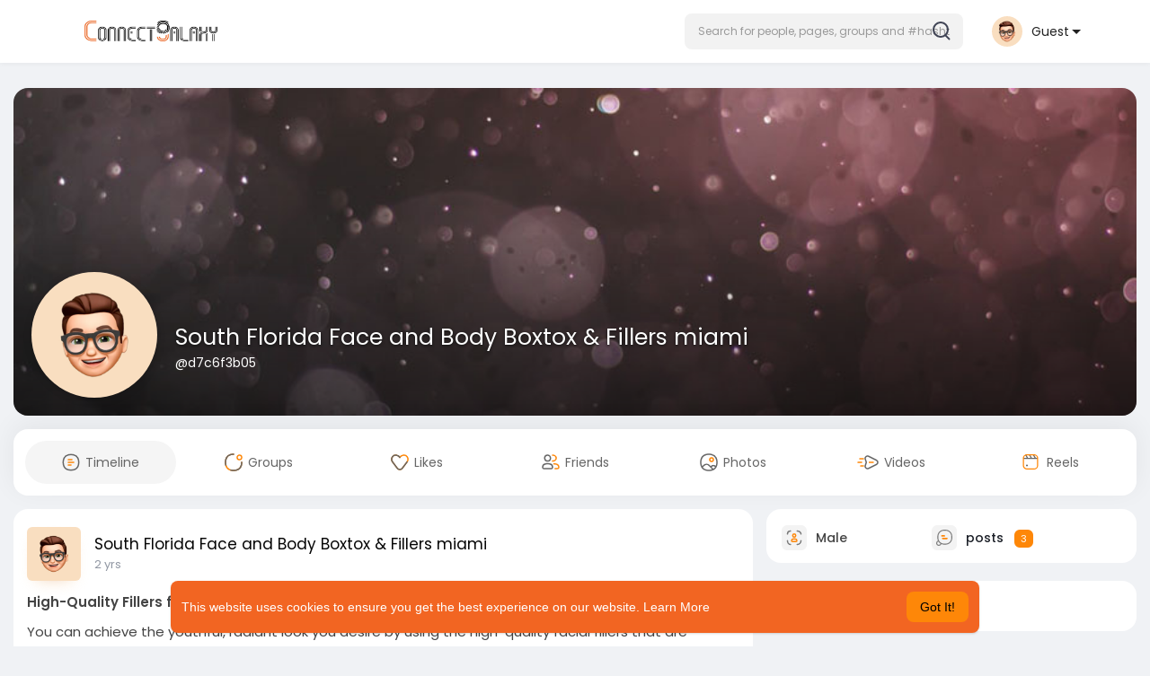

--- FILE ---
content_type: text/html; charset=UTF-8
request_url: https://connectgalaxy.com/d7c6f3b05
body_size: 48078
content:
<!DOCTYPE html>
<html lang="en">
<head>
      <title>South Florida Face and Body Boxtox & Fillers miami | ConnectGalaxy</title>
   <meta name="title" content="South Florida Face and Body Boxtox & Fillers miami">
            <meta name="viewport" content="width=device-width, initial-scale=1, maximum-scale=1">
    <meta name="pinterest-rich-pin" content="false" />
    <!-- G Ads -->
    <script async src="https://pagead2.googlesyndication.com/pagead/js/adsbygoogle.js?client=ca-pub-3923759205663074"
     crossorigin="anonymous"></script>
</head>

<link rel="alternate" href="https://connectgalaxy.com?lang=arabic" hreflang="ar" /><link rel="alternate" href="https://connectgalaxy.com?lang=bengali" hreflang="bn" /><link rel="alternate" href="https://connectgalaxy.com?lang=chinese" hreflang="zh" /><link rel="alternate" href="https://connectgalaxy.com?lang=croatian" hreflang="sh" /><link rel="alternate" href="https://connectgalaxy.com?lang=danish" hreflang="da" /><link rel="alternate" href="https://connectgalaxy.com?lang=dutch" hreflang="nl" /><link rel="alternate" href="https://connectgalaxy.com?lang=english" hreflang="en" /><link rel="alternate" href="https://connectgalaxy.com?lang=filipino" hreflang="fil" /><link rel="alternate" href="https://connectgalaxy.com?lang=french" hreflang="fr" /><link rel="alternate" href="https://connectgalaxy.com?lang=german" hreflang="de" /><link rel="alternate" href="https://connectgalaxy.com?lang=hebrew" hreflang="he" /><link rel="alternate" href="https://connectgalaxy.com?lang=hindi" hreflang="hi" /><link rel="alternate" href="https://connectgalaxy.com?lang=indonesian" hreflang="id" /><link rel="alternate" href="https://connectgalaxy.com?lang=italian" hreflang="it" /><link rel="alternate" href="https://connectgalaxy.com?lang=japanese" hreflang="ja" /><link rel="alternate" href="https://connectgalaxy.com?lang=korean" hreflang="ko" /><link rel="alternate" href="https://connectgalaxy.com?lang=persian" hreflang="fa" /><link rel="alternate" href="https://connectgalaxy.com?lang=portuguese" hreflang="pt" /><link rel="alternate" href="https://connectgalaxy.com?lang=russian" hreflang="ru" /><link rel="alternate" href="https://connectgalaxy.com?lang=spanish" hreflang="es" /><link rel="alternate" href="https://connectgalaxy.com?lang=swedish" hreflang="sv" /><link rel="alternate" href="https://connectgalaxy.com?lang=tamil" hreflang="ta" /><link rel="alternate" href="https://connectgalaxy.com?lang=turkish" hreflang="tr" /><link rel="alternate" href="https://connectgalaxy.com?lang=urdu" hreflang="ur" /><link rel="alternate" href="https://connectgalaxy.com?lang=vietnamese" hreflang="vi" />
<!-- Start Page SEO -->


        <!-- Group SEO Start -->
<!-- Group SEO End -->

                <meta property="og:type" content="profile" />
    <meta property="og:image" content="https://connectgalaxy.com/upload/photos/d-avatar.jpg?cache=0" />
    <meta property="og:image:secure_url" content="https://connectgalaxy.com/upload/photos/d-avatar.jpg?cache=0" />
    <meta property="og:description" content="Explore South Florida Face and Body Boxtox &amp; Fillers miami’s profile on ConnectGalaxy – connect, share, and discover more." />
    <meta property="og:title" content="South Florida Face and Body Boxtox &amp; Fillers miami" />
    <meta property="og:site_name" content="ConnectGalaxy" />

    <meta name="twitter:card" content="summary" />
    <meta name="twitter:title" content="South Florida Face and Body Boxtox &amp; Fillers miami" />
    <meta name="twitter:description" content="Explore South Florida Face and Body Boxtox &amp; Fillers miami’s profile on ConnectGalaxy – connect, share, and discover more." />
    <meta name="twitter:image" content="https://connectgalaxy.com/upload/photos/d-avatar.jpg?cache=0" />

    <!-- Canonical tag -->
    <link rel="canonical" href="https://connectgalaxy.com/d7c6f3b05" />

        
      



      



      
<!-- OpenGraph & SEO -->
<meta property="og:type" content="article" />
<meta property="og:title" content="Get Slim and Fit with Local Weight Loss Injections Get the" />
<meta property="og:description" content="Get Slim and Fit with Local Weight Loss Injections Get the assistance you require with weight loss injections from Southfloridafaceandbody.com to avoid making" />
<meta property="og:url" content="https://connectgalaxy.com/post/219244_get-slim-and-fit-with-local-weight-loss-injections-get-the-assistance.html" />
<meta property="og:image" content="https://connectgalaxy.com/themes/sunshine/img/logo.png" />
<meta property="og:site_name" content="ConnectGalaxy" />
<meta name="description" content="Get Slim and Fit with Local Weight Loss Injections Get the assistance you require with weight loss injections from Southfloridafaceandbody.com to avoid making" />
<meta name="author" content="South Florida Face and Body Boxtox &amp;amp; Fillers miami" />

<meta name="keywords" content="get, slim, fit" />

    <!-- Canonical for normal posts -->
            <link rel="canonical" href="https://connectgalaxy.com/post/219244_get-slim-and-fit-with-local-weight-loss-injections-get-the-assistance.html" />
          <link rel="shortcut icon" type="image/png" href="https://connectgalaxy.com/themes/sunshine/img/icon.png"/>
      <link rel="stylesheet" href="https://connectgalaxy.com/themes/sunshine/stylesheet/general-style-plugins.css?version=4.3.4">
            
      <style>
        .opacity_start {
          opacity: 0; 
          transition: all 0.5s;
        }
        .opacity_stop {
          opacity: 1; 
          transition: all 0.5s;
        }
      </style>

            <script src="https://connectgalaxy.com/themes/sunshine/javascript/twilio-video.min.js?version=4.3.4"></script>
      <link rel="stylesheet" href="https://connectgalaxy.com/themes/sunshine/stylesheet/style.css?version=4.3.4">
            <link rel="stylesheet" href="https://connectgalaxy.com/themes/sunshine/stylesheet/font-awesome-4.7.0/css/font-awesome.min.css?version=4.3.4">
	  
	  <link rel="preconnect" href="https://fonts.googleapis.com">
	  <link rel="preconnect" href="https://fonts.gstatic.com" crossorigin>
	  <link href="https://fonts.googleapis.com/css2?family=Poppins:wght@300;400;500;600&family=Roboto:wght@400;500&family=Mulish:wght@700&family=Source+Sans+Pro&family=Montserrat:wght@500&family=Inter&family=Rubik:wght@500&display=swap" rel="stylesheet">

	  
     
      <script src="https://connectgalaxy.com/themes/sunshine/javascript/jquery-3.1.1.min.js?version=4.3.4"></script>
      <script src="https://connectgalaxy.com/themes/sunshine/javascript/jquery.ui.touch-punch.min.js?version=4.3.4"></script>

            <link rel="stylesheet" href="https://connectgalaxy.com/themes/sunshine/stylesheet/bootstrap-select.min.css?version=4.3.4">
      <script src="https://connectgalaxy.com/themes/sunshine/javascript/bootstrap-select.min.js?version=4.3.4"></script>
      
	        <link rel="stylesheet" href="https://connectgalaxy.com/themes/sunshine/stylesheet/leaflet.css?version=4.3.4">
      <script src="https://connectgalaxy.com/themes/sunshine/javascript/leaflet.js?version=4.3.4"></script>
      
      
              <link rel="stylesheet" href="https://connectgalaxy.com/themes/sunshine/stylesheet/movies/style.movies.css?version=4.3.4" />
      
                  <link rel="stylesheet" href="https://connectgalaxy.com/themes/sunshine/player/fluidplayer.min.css?version=4.3.4" type="text/css"/>
      <script src="https://connectgalaxy.com/themes/sunshine/player/fluidplayer.min.js?version=4.3.4"></script>
	  
	  <link rel="stylesheet" href="https://connectgalaxy.com/themes/sunshine/player/plyr.css?version=4.3.4" type="text/css"/>
      <script src="https://connectgalaxy.com/themes/sunshine/player/plyr.js?version=4.3.4"></script>
	  
            <style>
      /* 

Add here your custom css styles Example: p { text-align: center; color: red; } 

*/      </style>
            <script src="https://connectgalaxy.com/themes/sunshine/javascript/html2pdf.bundle.js?version=4.3.4"></script>
      <script src="https://connectgalaxy.com/themes/sunshine/javascript/qrcode.js?version=4.3.4"></script>
      
      <script type="text/javascript">
         /* 
Add here your JavaScript Code. 
Note. the code entered here will be added in <head> tag 


	Example: 

	var x, y, z; 
	x = 5; d asd asd asd 
	y = 6; 
	z = x + y;

*/         function Wo_Ajax_Requests_File(){
            return "https://connectgalaxy.com/requests.php"
         }
               function RunLiveAgora(channelName,DIV_ID,token) {
  var agoraAppId = '349eec7d70b54ef79e9b240267dfbcce';
  var token = token;

  var client = AgoraRTC.createClient({mode: 'live', codec: 'vp8'});
  client.init(agoraAppId, function () {


      client.setClientRole('audience', function() {
    }, function(e) {
    });
      let rand = Math.floor(Math.random() * 1000000);

    client.join(token, channelName, rand, function(uid) {
    }, function(err) {
    });
    }, function (err) {
    });

    client.on('stream-added', function (evt) {
    var stream = evt.stream;
    var streamId = stream.getId();

    client.subscribe(stream, function (err) {
    });
  });
  client.on('stream-subscribed', function (evt) {
    var remoteStream = evt.stream;
    remoteStream.play(DIV_ID);
    $('#player_'+remoteStream.getId()).addClass('embed-responsive-item');
  });
}
      </script>
      <!-- Google tag (gtag.js) -->
<script async src="https://www.googletagmanager.com/gtag/js?id=G-K8EVPXES7K"></script>
<script>
  window.dataLayer = window.dataLayer || [];
  function gtag(){dataLayer.push(arguments);}
  gtag('js', new Date());

  gtag('config', 'G-K8EVPXES7K');
</script>

<!-- Yandex.Metrika counter -->
<script type="text/javascript" >
   (function(m,e,t,r,i,k,a){m[i]=m[i]||function(){(m[i].a=m[i].a||[]).push(arguments)};
   m[i].l=1*new Date();
   for (var j = 0; j < document.scripts.length; j++) {if (document.scripts[j].src === r) { return; }}
   k=e.createElement(t),a=e.getElementsByTagName(t)[0],k.async=1,k.src=r,a.parentNode.insertBefore(k,a)})
   (window, document, "script", "https://mc.yandex.ru/metrika/tag.js", "ym");

   ym(91578135, "init", {
        clickmap:true,
        trackLinks:true,
        accurateTrackBounce:true
   });
</script>
<noscript><div><img src="https://mc.yandex.ru/watch/91578135" style="position:absolute; left:-9999px;" alt="" /></div></noscript>
<!-- /Yandex.Metrika counter -->
    <style>
@font-face {
    font-family: OpenSansLight;
    src: url("https://connectgalaxy.com/themes/sunshine/fonts/OpenSansLight/OpenSansLight.woff") format("woff");
    font-weight: normal;
}
@font-face {
    font-family: OpenSansRegular;
    src: url("https://connectgalaxy.com/themes/sunshine/fonts/OpenSansRegular/OpenSansRegular.woff") format("woff");
    font-weight: normal;
}
@font-face {
    font-family: OpenSansSemiBold;
    src: url("https://connectgalaxy.com/themes/sunshine/fonts/OpenSansSemiBold/OpenSansSemiBold.woff") format("woff");
    font-weight: normal;
}
@font-face {
    font-family: OpenSansBold;
    src: url("https://connectgalaxy.com/themes/sunshine/fonts/OpenSansBold/OpenSansBold.woff") format("woff");
    font-weight: normal;
}
@font-face {
    font-family: Gilroy-ExtraBold;
    src: url("https://connectgalaxy.com/themes/sunshine/fonts/Gilroy-ExtraBold.otf") format("opentype");
    font-weight: normal;
}
@font-face {
    font-family: Vodafone Rg;
    src: url("https://connectgalaxy.com/themes/sunshine/fonts/vodafone.ttf") format("truetype");
    font-weight: normal;
}
@font-face {
    font-family: Vodafone ExB;
    src: url("https://connectgalaxy.com/themes/sunshine/fonts/VodafoneExBd.ttf") format("truetype");
    font-weight: normal;
}
:root {
	--plyr-color-main: #fe8708 ;
	--main-color: #fe8708 ;
}

.icon_main {
	stroke: #fe8708;
}

.wo_page_profile .options-buttons .btn.btn-success, .wo_page_profile .options-buttons .btn.btn-info, .wo_vew_apld_msg .btn {
	color: #fe8708;
}
.wo_page_profile .options-buttons .btn.btn-success:hover, .wo_page_profile .options-buttons .btn.btn-info:hover, .wo_vew_apld_msg .btn:hover, .right_user_info .flex_stats li .badge {
	background: #fe8708;
	color: #ffffff;
}

#wo_sidebar_users .btn-default.wo_follow_btn .icon_main {
	stroke: #fe8708 !important;
}
.icon_main_fill {
	fill: #fe8708;
}
.wo_follow_btn {
    background: #fe8708 !important;
}

.user-status-home ul.status-list li.create_new .avatar:before {
    background: linear-gradient(135.87deg, #fe8708 1.25%, #3F4354 51.73%, rgba(198, 77, 83, 0.17) 77.22%);
}
.go_pro_table_background .plan_foot .btn {
	color: #fe8708;
}
.select_radio_btn .sr_btn_lab_innr:hover, .select_radio_btn label > input:checked ~ .sr_btn_lab_innr {
	box-shadow: 0px 0px 0px 2px #fe8708 !important;
}
.select_radio_btn label > input:checked ~ .sr_btn_lab_innr > span {
    color: #fe8708 !important;
}

@media (min-width: 992px) {
::-webkit-scrollbar-thumb {
    background: #fe8708;
}
}

.wo_prof_des_toggle .round-check input:checked+label {
	border-color: #fe8708;
}
.wo_prof_des_toggle .round-check input:checked+label span {
	color: #fe8708;
	background: transparent;
}

.chat-messages-wrapper .message.wo_msg_prod_prnt .product-price, .message-contnaier .wo_msg_prod_prnt .product-price {
	color: #fe8708;
}

.pagination>.active>a, .pagination>.active>a:focus, .pagination>.active>a:hover, .pagination>.active>span, .pagination>.active>span:focus, .pagination>.active>span:hover {
	background: #fe8708;
	color: #ffffff;
}

.wow_htag a svg {
    color:  #fe8708 !important;
}
.wo_follow_btn:hover {
    background: #f6a20f !important;
}
.wo_following_btn {
	background: #fe8708 !important;
}
.wo_following_btn:hover {
	background: #f6a20f !important;
}
#progress .progress, #percent, .load-more .btn, .wow_price_plan .plan_body p svg {
	color: #fe8708;
}
.fund_raise_bar .progress .progress-bar, .fundings_footer .progress .progress-bar {
	background: #fe8708;
}
.go_pro_table_background, .go_pro_table_background .main, .go_pro_table_background .plan_body p svg, .messages-recipients-list.active .messages-user-name, .messages-recipients-list.active .msg_rght_prt > .user_nname, .messages-recipients-list.active .messages-last-sent {
	color: #ffffff !important;
}
.go_pro_table_background:before {
    background-color: #fe8708;
}

.friends_nearby_status_ul li.active, #search-nearby-users .nearby-users-gender-collapse ul li.active, .wow_srch_innr_filtr .round_check input:checked+label {
	color: #ffffff;
    background-color: #fe8708;
}

input.cusrange[type=range]::-webkit-slider-thumb {
    background-color: #fe8708;
    box-shadow: none;
}



.navbar-default {
    background: #fff; border: none;
    height: 70px;box-shadow: 0 1px 6px rgb(0 0 0 / 5%);
}

.round-check input[type="checkbox"]:checked + label:before, .round-check input[type="radio"]:checked + label:before {
    background: #fe8708 !important;
}
.group-messages-wrapper a{
    color: #fe8708 !important;
}
ul.profile-completion-bar li.completion-bar div.completion-bar-status {
    background: #fe8708 !important;
}
.wow_big_head_link ul li.active a, #wo_nw_msg_page .msg_under_hood .mobilerightpane .messages-search-users-form .wo_msg_tabs li.active a, .messages-recipients-list.active {
  background: #fe8708;
  color: #ffffff;
}
.wo_chat_tabs li.active a {
  background: #fe8708 !important;
  color: #ffffff !important;
}
.result-bar {
    background: #fe8708 !important;
}
.featured-users {
	background: #fe8708;
  color: #ffffff;
}
.featured-users .sidebar-title-back, .featured-users .pro-me-here, .wo_pro_users li .user span {
    color: #ffffff !important;
}

.lang_select_modal .language_info {
    background: #fe8708}
.lang_select_modal .language_info h3 {
	color: #ffffff;
}



.avtive {
    border-color: #fe8708 !important;
}

.new-update-alert {
    background: #f6a20f;
	color: #ffffff;
}

#wo_nw_msg_page .msg_under_hood .mobilerightpane .messages-search-users-form .inner-addon .btn_contr {
	background: #fe8708;
	color: #ffffff;
}
#wo_nw_msg_page .msg_under_hood .mobilerightpane .messages-search-users-form .inner-addon button.btn {
	color: #ffffff;
}
#wo_nw_msg_page .msg_under_hood .mobilerightpane .messages-search-users-form .inner-addon button.btn:hover {
	background: #f6a20f;
}

.green-audio-player svg path {
	fill: #fe8708;
}
.green-audio-player .slider .gap-progress, .green-audio-player .slider .gap-progress .pin {
	background-color: #fe8708 !important;
}

.add_as_cont_list label input:checked+div {
    background-color: #fe8708;
    color: #ffffff;
}

.barloading {
  background-color: rgb(165 39 41 / 6%) !important;
}
.barloading:before {
    background-color: #fe8708;
}
.left-sidebar ul li a i {
    color: #fe8708 !important;
}
.cs-loader-inner, .main  {
    color: #fe8708;
}
.login input:focus, ul.profile-completion-bar li.completion-bar div.completion-bar-wrapper, .edit_grp_info_modal input.form-control:not(textarea):focus, .verfy_sett_email_phone input.form-control:not(textarea):focus {
    border-color: #fe8708 !important;
}
.login:not(.loading) button:hover {
    background: #f6a20f !important;
    color: #ffffff;
}
.wo_setting_sidebar ul .list-group-item{
    background: #fe8708 !important;
}
.wo_setting_sidebar ul .list-group-item a{
    color: #ffffff;
}
.wo_settings_page .setting-panel input[type=text]:focus, .wo_settings_page .setting-panel input[type=email]:focus, .wo_settings_page .setting-panel input[type=password]:focus, .wo_settings_page .setting-panel select:focus, .wo_settings_page .setting-panel textarea:focus {
    border-color: #03A9F4;
}

#search-nearby-users .nearby-users-relationship-collapse li.active .friends_toggle{
    border-color: #fe8708;
}
#search-nearby-users .nearby-users-relationship-collapse li.active .friends_toggle:after{
    background: #fe8708;
}
.wo_page_hdng_menu > ul li.active a {
    box-shadow: inset 0px -2.5px #fe8708;
}
.login button, .postCategory h5, .wo_search_page .nav-tabs li.active a {
    background: #fe8708 !important;
    color: #ffffff !important;
}
.mejs-controls .mejs-time-rail .mejs-time-current, .mejs-controls .mejs-horizontal-volume-slider .mejs-horizontal-volume-current, .mejs-controls .mejs-volume-button .mejs-volume-slider .mejs-volume-current {
    background-color: #fe8708 !important;
    background: #fe8708 !important;
    background-image: #fe8708 !important;
}
.navbar-default .navbar-nav>.open>a, .navbar-default .navbar-nav>.open>a:focus, .navbar-default .navbar-nav>.open>a:hover {
    background-color: #f4f4f4 !important;
}
.navbar-default .navbar-nav>.active>a, .navbar-default .navbar-nav>.active>a:focus, .navbar-default .navbar-nav>.active>a:hover, .nav-names li:hover {
    color: #ffffff !important;
    background-color: #333333 !important;
}
body {
    background-color: #f0f2f5;
}
.navbar-default .navbar-nav>li>a {
    color: #222;
    font-size: 13px;
	height: auto;padding-top: 18px;
    padding-bottom: 18px;
}

.btn-main, .wo_following_btn {
    color: #ffffff;
    background-color: #fe8708;
    border-color: #fe8708;
}
.btn-main:hover, .wo_following_btn:hover {
    color: #ffffff;
    background-color: #f6a20f;
    border-color: #f6a20f;
}

.wow_mat_mdl .modal-footer .btn.main {
    color: #ffffff !important;
    background-color: #fe8708;
}
.wow_mat_mdl .modal-footer .btn.main:hover {
    color: #ffffff !important;
    background-color: #f6a20f;
}

.sun_pub_privacy_menu li label input[type="radio"]:checked+span{
	color: #ffffff;
    background: #fe8708;
}

#wo_home_btns.btn-main {
	 color: #ffffff !important;
}

.wow_pops_head {
    /*background: #f6a20f;*/
}
.btn-main:focus {
	color: #ffffff;
}
.active-wonder {
    color: #fe8708;
}
.admin-panel .col-md-9 .list-group-item:first-child, .setting-panel .col-md-8 .list-group-item:first-child, .profile-lists .list-group-item:first-child, .col-md-8 .list-group-item:first-child, .col-md-3.custom .list-group-item:first-child, .col-sm-4 .list-group-item:first-child, .col-md-7 .list-group-item:first-child, .col-md-9 .list-group-item:first-child, .red-list .list-group-item:first-child, .active.list-group-item:first-child {
     color: #444;
     background-color: #fcfcfc;
     border-bottom: 1px solid #f1f1f1;
     padding: 18px;
}
.admin-panel .col-md-9 .list-group-item:first-child a, .setting-panel .col-md-8 .list-group-item:first-child a, .profile-lists .list-group-item:first-child a, .col-md-8 .list-group-item:first-child a, .col-md-7 .list-group-item:first-child a, .active.list-group-item:first-child a {
    color: #444 !important;
}
.list-group-item.black-list.active-list, .red-list.active-list {
    color: #ffffff;
    background-color: #fe8708;
}
.list-group-item.black-list {
    background: #fe8708;
}
.profile-top-line {
    background-color: #fe8708;
}
#bar {
    background-color: #fe8708;
}
.list-group-item.black-list a{
    color: #ffffff;
}
.list-group-item.black-list.active-list a{
    color: #fe8708;
}
.main-color, .small-text a, .show-message-link-container a, .search-advanced-container a {
    color: #fe8708 !important;
}
.nav-tabs>li.active>a, .nav-tabs>li.active>a:focus, .nav-tabs>li.active>a:hover {
    color: #ffffff;
    cursor: default;
    color: #fe8708;
    border-bottom: 1px solid #fe8708;
    background-color: transparent
}
.btn-active {
    color: #ffffff;
    background: #fe8708;
    outline: none;
    border: 1px solid #fe8708}
.btn-active:hover, .btn-active:focus {
    border: 1px solid #f6a20f;
    color: #ffffff;
    background: #f6a20f;
}
.btn-active-color:hover {
    background: #f6a20f;
}

.chat-tab .chat-textarea .chat-btns-w .chat_optns {
    color: #fe8708;
    fill: #fe8708;
}

.profile-style .user-follow-button button.btn-active, .btn-login, .btn-register {
    background: #fe8708;
    color: #ffffff;
}
.profile-style .user-follow-button button.btn-active:hover, .btn-login:hover, .btn-login:focus, .btn-register:hover, .btn-register:focus {
    color: #ffffff;
    background: #f6a20f;
}
.panel-login>.panel-heading a.active {
    color: #fe8708;
    font-size: 18px;
}
.hash {
    color: #fe8708;
}
.message-text .hash {
    color: #fff !important;
}
.search-container .search-input {
    color: #222 !important;
    background: #F2F2F2 !important;
}
.chat-messages-wrapper .outgoing .message-text {
    background: #fe8708;
    color: #ffffff;
}
.normal-container {
    width: 100%;
    height: 100%;
    margin-top: 15px;
}
.active.fa-thumbs-up {
    color: #fe8708;
}
.api-ex-urls {
    background-color: #fe8708; color: #ffffff;
}
.user-username {
    color: #fe8708;
}
.upload-image {
    border: 3px dashed #fe8708;
}
.events-tab-list li { background-color: #fe8708; }
.events-tab-list li:hover { background-color: #fe8708; }
.active-e-tab { background-color: #fe8708 !important; }
.main { color: #fe8708 !important; }
.events-list-dropup-menu ul li a:hover { background: #fe8708; }
.usr-offline { color: #fe8708; }
.blog-dd-ul li span:hover, .blog-dd-ul li a:hover { background: #fe8708 !important; }
.blog_publ {background: #fe8708 ; border: 1px solid #fe8708 ; }
.slide-film-desc:hover, .movies-top-breadcrumb li:hover, .movies-top-breadcrumb li a:hover{
    color: #fe8708 !important;
}
.movies h3.latest-movies, h3.recommended-movies {
    border-left: 3px solid  #fe8708;
}

.ads-navbar-wrapper ul li a.active {
	color: #fe8708;
}
.wo_page_hdng_innr span {
	background-color: #fe8708;
	color: #ffffff;
}

.wow_creads_minstp .line .line_sec {
    background: #fe8708;
}

.step-one-active.wow_creads_minstp .dot.one {background: #fe8708 !important;}
.step-two-active.wow_creads_minstp .dot.one, .step-three-active.wow_creads_minstp .dot.one {background: #fe8708 !important;}
.step-two-active.wow_creads_minstp .dot.two, .step-three-active.wow_creads_minstp .dot.two {background: #fe8708 !important;}
.step-three-active.wow_creads_minstp .dot.three {background: #fe8708;}

.step-one-active .steps > .step-one, .step-two-active .steps > .step-one, .step-two-active .steps > .step-two, .step-three-active .steps > .step-one, .step-three-active .steps > .step-two, .step-three-active .steps > .step-three {
	color: #fe8708;
}


.btn-loading:after {
	background-color: #fe8708;
}
.wow_pub_privacy_menu li label input[type="radio"]:checked+span {
	background-color: #fe8708;color: #ffffff;
}
.order_by ul li.active a {background: #fe8708 !important;color: #ffffff !important;}




#welcomeheader .mdbtn:hover{background-color: #ffffff;color: #f26522;border-color: #ffffff;}

.post .panel.active_shadow {
    box-shadow: 0 0 0 1.5px #fe8708 !important;
}

.ui-widget-header .ui-state-default, .wo_adv_search_filter_side .ui-slider .ui-slider-range, .wo_adv_search_filter_side .ui-slider .ui-slider-handle {
    background-color: #fe8708;
}
.reaction-1::before {
    content: "Like";
}
.reaction-2::before {
    content: "Love";
}
.reaction-3::before {
    content: "HaHa";
}
.reaction-4::before {
    content: "WoW";
}
.reaction-5::before {
    content: "Sad";
}
.reaction-6::before {
    content: "Angry";
}
/*.reaction-like::before {
    content: "Like";
}
.reaction-love::before {
    content: "Love";
}
.reaction-haha::before {
    content: "HaHa";
}
.reaction-wow::before {
    content: "WoW";
}
.reaction-sad::before {
    content: "Sad";
}
.reaction-angry::before {
    content: "Angry";
}*/

.text-sender-container .msg_usr_info_top_list .msg_usr_cht_opts_btns > span:hover, .text-sender-container .msg_usr_info_top_list .msg_usr_cht_usr_data a:hover {
    color: #fe8708;
}
.text-sender-container .outgoing .message-model .message {background-color: #fe8708;color: #ffffff;}
.text-sender-container .outgoing .message-model .message p, .text-sender-container .outgoing .message-model .message a {color: #ffffff;}

</style>
	
                  <script src="https://connectgalaxy.com/themes/sunshine/javascript/agora.js?version=4.3.4"></script>
              <script src="https://connectgalaxy.com/themes/sunshine/javascript/hls.js?version=4.3.4"></script>
        <script crossorigin="anonymous" src="https://connectgalaxy.com/themes/sunshine/javascript/sdk.js?version=4.3.4"></script>
    
    <script src="https://connectgalaxy.com/themes/sunshine/javascript/socket.io.js?version=4.3.4"></script>
      <script>
      let nodejs_system = "1";
      let socket = null
      let groupChatListener = {}
      $(()=>{
                var main_hash_id = $('.main_session').val();
                  socket = io("https://connectgalaxy.com:4777/?hash=" + main_hash_id)
                let recipient_ids = []
        let recipient_group_ids = []
        setTimeout(function(){
          var inputs = $("input.chat-user-id");
          $(".chat-wrapper").each(function(){
            let id = $(this).attr("class").substr("chat-wrapper".length);
            let isGroup = $(this).attr("class").substr("chat-wrapper".length).split("_").includes("group")
            if(isGroup) {
              id = id.substr(' chat_group_'.length)
              recipient_group_ids.push(id)
            } else{
              id = id.substr(' chat_'.length)
              recipient_ids.push(id)
            }
          });
          socket.emit('join', {username: "", user_id: _getCookie('user_id'), recipient_ids, recipient_group_ids }, ()=>{
              // setInterval(() => {
              //   socket.emit("get_user_status", {user_id: _getCookie("user_id")})
              // }, 2000);
              setInterval(() => {
                socket.emit("ping_for_lastseen", {user_id: _getCookie("user_id")})
              }, 2000);
          });
         }, 2500);

        socket.on("reconnect", ()=>{
          let recipient_ids = []
          let recipient_group_ids = []
          setTimeout(function(){
            var inputs = $("input.chat-user-id");
            $(".chat-wrapper").each(function(){
              let id = $(this).attr("class").substr("chat-wrapper".length);
              let isGroup = $(this).attr("class").substr("chat-wrapper".length).split("_").includes("group")
              if(isGroup) {
                id = id.substr(' chat_group_'.length)
                recipient_group_ids.push(id)
              } else{
                id = id.substr(' chat_'.length)
                recipient_ids.push(id)
              }
            });
            socket.emit('join', {username: "", user_id: _getCookie('user_id'), recipient_ids, recipient_group_ids }, ()=>{
                setInterval(() => {
                  socket.emit("ping_for_lastseen", {user_id: _getCookie("user_id")})
                }, 2000);
            });
          }, 3000);
        })
        socket.on("decline_call", (data) => {
          $('#re-calling-modal').addClass('calling');
          document.title = document_title;
          setTimeout(function () {
            $( '#re-calling-modal' ).remove();
            $( '.modal-backdrop' ).remove();
            $( 'body' ).removeClass( "modal-open" );
          }, 3000);
          $( '#re-calling-modal' ).remove();
          $('.modal-backdrop.in').hide();
          Wo_CloseModels();
          Wo_PlayAudioCall('stop');
          Wo_PlayVideoCall('stop');
        })
        socket.on("lastseen", (data) => {
            //$('.messages-text[data-message-id='+data.message_id+']').length > 0
            if (data.message_id && data.user_id) {
                  var chat_container = $('.chat-tab').find('#chat_' + data.user_id);
                  if ($('#messageId_'+data.message_id).length > 0) {

                        if (chat_container.length > 0) {
                              chat_container.find('.message-seen').hide();

                        }
                        else{
                              $('.message-seen').hide();
                        }
                        $('#messageId_'+data.message_id).find('.message-seen').hide().html('<i class="fa fa-check"></i> Seen (<span class="ajax-time" title="' + data.time + '">' + data.seen + '</span>)').fadeIn(300);
                        if (chat_container.length > 0) {
                              //chat_container.find('.online-toggle-hdr').attr('style', '');
                              setTimeout(function(){
                                 chat_container.find('.chat-messages-wrapper').scrollTop(chat_container.find('.chat-messages-wrapper')[0].scrollHeight);
                              }, 100);
                        }
                        else{
                           $(".messages-container").animate({
                               scrollTop: $('.messages-container')[0].scrollHeight
                           }, 200);
                        }
                  }

            }
          })
         socket.on("register_reaction", (data) => {
              if(data.status == 200) {
                  $('.post-reactions-icons-m-'+data.id).html(data.reactions);
              }
          });
          socket.on("on_user_loggedin", (data) => {
            $('#chat_' + data.user_id).find('.chat-tab-status').addClass('active');
            $("#online_" + data.user_id).find('svg path').attr('fill', '#60d465');
            $("#messages-recipient-" + data.user_id).find('.dot').css({"background-color": "#63c666"});
          });
          socket.on("on_user_loggedoff", (data) => {
            $('#chat_' + data.user_id).find('.chat-tab-status').removeClass('active');
            $("#online_" + data.user_id).find('svg path').attr('fill', '#dddddd');
            $("#messages-recipient-" + data.user_id).find('.dot').css({"background-color": "lightgray"});
          });
          socket.on("update_new_posts", (data) => {
            Wo_intervalUpdates(1);
          });
          socket.on("on_avatar_changed", (data) => {
            $("#online_" + data.user_id).find('img').attr('src', data.name);
            $("#messages-recipient-" + data.user_id).find('img').attr('src', data.name);
          });
          socket.on("on_name_changed", (data) => {
            $("#online_" + data.user_id).find('#chat-tab-id').html(data.name);
            $("#messages-recipient-" + data.user_id).find('.messages-user-name').html(data.name);
          });
          socket.on("new_notification", (data) => {
                         Wo_GetLastNotification();
                         current_notifications = $('.notification-container').find('.new-update-alert').text();
            $('.notification-container').find('.new-update-alert').removeClass('hidden');
            $('.notification-container').find('.sixteen-font-size').addClass('unread-update');
            $('.notification-container').find('.new-update-alert').text(Number(current_notifications) + 1).show();
            document.getElementById('notification-sound').play();
          });
          socket.on("new_notification_removed", (data) => {
            current_notifications = $('.notification-container').find('.new-update-alert').text();
            $('.notification-container').find('.new-update-alert').removeClass('hidden');
            if (Number(current_notifications) > 0) {
               if ((Number(current_notifications) - 1) == 0) {
                  $('.notification-container').find('.new-update-alert').addClass('hidden');
                  $('.notification-container').find('.new-update-alert').addClass('hidden').text('0').hide();
               } else {
                  $('.notification-container').find('.sixteen-font-size').addClass('unread-update');
                  $('.notification-container').find('.new-update-alert').text(Number(current_notifications) - 1).show();
               }
            } else if (Number(current_notifications) == 0) {
               $('.notification-container').find('.new-update-alert').addClass('hidden');
               $('.notification-container').find('.new-update-alert').addClass('hidden').text('0').hide();
            }
          });

          socket.on("new_request", (data) => {
            current_requests= $('.requests-container').find('.new-update-alert').text();
            $('.requests-container').find('.new-update-alert').removeClass('hidden');
            $('.requests-container').find('.sixteen-font-size').addClass('unread-update');
            $('.requests-container').find('.new-update-alert').text(Number(current_requests) + 1).show();
            document.getElementById('notification-sound').play();
          });
          socket.on("new_request_removed", (data) => {
            current_requests = $('.requests-container').find('.new-update-alert').text();
            $('.requests-container').find('.new-update-alert').removeClass('hidden');
            if (Number(current_requests) > 0) {
               if ((Number(current_requests) - 1) == 0) {
                  $('.requests-container').find('.new-update-alert').addClass('hidden');
                  $('.requests-container').find('.new-update-alert').addClass('hidden').text('0').hide();
               } else {
                  $('.requests-container').find('.sixteen-font-size').addClass('unread-update');
                  $('.requests-container').find('.new-update-alert').text(Number(current_requests) - 1).show();
               }
            } else if (Number(current_requests) == 0) {
               $('.requests-container').find('.new-update-alert').addClass('hidden');
               $('.requests-container').find('.new-update-alert').addClass('hidden').text('0').hide();
            }
          });

          socket.on("messages_count", (data) => {
             current_messages_number = data.count;
             if (current_messages_number > 0) {
               $("[data_messsages_count]").text(current_messages_number).removeClass("hidden");
               $("[data_messsages_count]").attr('data_messsages_count', current_messages_number);
             } else {
               $("[data_messsages_count]").text(current_messages_number).addClass("hidden");
               $("[data_messsages_count]").attr('data_messsages_count', "0");
             }
          });
          socket.on("new_video_call", (data) => {
             Wo_intervalUpdates(1);
          });
          socket.on("load_comment_replies", (data) => {
             Wo_ViewMoreReplies(data.comment_id);
          });


        socket.on("color-change", (data)=>{
          if (data.sender == 0) {
            $(".chat_" + data.id).find('.outgoing .message-text, .outgoing .message-media').css('background', data.color);
            $(".chat_" + data.id).find('.outgoing .message-text').css('color', '#fff');
            $(".chat_" + data.id).find('.select-color path').css('fill', data.color);
            $(".chat_" + data.id).find('#color').val(data.color);
            $(".chat_" + data.id).find('.close-chat a, .close-chat svg').css('color', data.color);
          }
          let user_id = $('#user-id').val();
          if(""+user_id === ""+data.id) {
            if(data.sender == 0){
                  $('.send-button').css('background-color', data.color);
                  $('.send-button').css('border-color', data.color);
                  $('#wo_msg_right_prt .message-option-btns .btn svg').css('color', data.color);
                  $(".messages-container").find(".pull-right").find(".message").css('background-color', data.color);
                  $(".messages-container").find(".pull-right").find(".message-text").css('background-color', data.color)
              }
          }
        })
        var new_current_messages = 0;
        socket.on("private_message", (data)=>{
          $('#chat_' + data.sender).find('.online-toggle-hdr').addClass('white_online');;
          var chat_container = $('.chat-tab').find('.chat_main_' + data.id);
          if (chat_container.length > 0) {
             chat_container.find('.chat-messages-wrapper').find("div[class*='message-seen']").empty();
             chat_container.find('.chat-messages-wrapper').find("div[class*='message-typing']").empty();
             chat_container.find('.chat-messages-wrapper').append(data.messages_html);
             setTimeout(function(){
                  chat_container.find('.chat-messages-wrapper').scrollTop(chat_container.find('.chat-messages-wrapper')[0].scrollHeight);
               }, 100);
             if (data.sender == 0) {
               $(".chat_" + data.id).find('.outgoing .message-text, .outgoing .message-media').css('background', data.color);
               $(".chat_" + data.id).find('.outgoing .message-text').css('color', '#fff');
               $(".chat_" + data.id).find('.select-color path').css('fill', data.color);
               $(".chat_" + data.id).find('#color').val(data.color);
               $(".text-sender-container .red-list").css('background', data.color);
               $(".text-sender-container .btn-file").css('background', data.color);
               $(".text-sender-container .btn-file").css('border-color', data.color);
             }
          } else {
            current_number = $('#online_' + data.id).find('.new-message-alert').text();
            $('#online_' + data.id).find('.new-message-alert').html(Number(current_number) + 1).show();

          }
          if (!chat_container.find("#sendMessage").is(":focus")) {
            if(data.sender != 0){
                document.getElementById('message-sound').play();
            }
          }
          if (!chat_container.find('#sendMessage').is(':focus') && chat_container.length == 0) {
             new_current_messages = new_current_messages + 1;
             current_messages_number = Number($("[data_messsages_count]").attr('data_messsages_count')) + 1;
             $("[data_messsages_count]").text(current_messages_number).removeClass("hidden");
             $("[data_messsages_count]").attr('data_messsages_count', current_messages_number);
             document.title = 'New Message | ' + document_title;
          }

        })

        socket.on("group_message", (data)=>{
              var chat_messages_wrapper = $('.group-messages-wrapper-'+data.id);
              if (data.status == 200) {
              if ($(".group-messages-wrapper-"+data.id).find('.no_message').length > 0) {
                $(".group-messages-wrapper-"+data.id).find('.chat-messages').html(data.html);
              }else{
                $(".group-messages-wrapper-"+data.id).find('.chat-messages').append(data.html);
              }
              if ($('.chat_group_'+data.id).length == 0) {
              current_messages_number = Number($("[data_messsages_count]").attr('data_messsages_count')) + 1;
              $("[data_messsages_count]").text(current_messages_number).removeClass("hidden");
              $("[data_messsages_count]").attr('data_messsages_count', current_messages_number);
              document.title = 'New Message | ' + document_title;
              document.getElementById('message-sound').play();
            }

              chat_messages_wrapper.scrollTop(chat_messages_wrapper[0].scrollHeight);
            }
          })

              });
      </script>
              <script src="https://connectgalaxy.com/themes/sunshine/javascript/bootstrap-tagsinput-latest/src/bootstrap-tagsinput.js?version=4.3.4"></script>
      
	  
	<script src="https://connectgalaxy.com/themes/sunshine/javascript/flickity.pkgd.min.js?version=4.3.4"></script>
        <link rel="stylesheet" href="https://connectgalaxy.com/themes/sunshine/javascript/green-audio-player/green-audio-player.css?version=4.3.4" />
      <script src="https://connectgalaxy.com/themes/sunshine/javascript/green-audio-player/green-audio-player.js?version=4.3.4"></script>
	  
		<link rel="stylesheet" href="https://connectgalaxy.com/themes/sunshine/stylesheet/flatpickr.min.css?version=4.3.4">
		<script src="https://connectgalaxy.com/themes/sunshine/javascript/flatpickr.js?version=4.3.4"></script>
		
		<script src="https://connectgalaxy.com/themes/sunshine/javascript/circle-progress.min.js"></script>
   </head>

   <body >
      <input type="hidden" id="get_no_posts_name" value="No more posts">
        <div id="focus-overlay"></div>
      <input type="hidden" class="seen_stories_users_ids" value="">
      <input type="hidden" class="main_session" value="4dcdd93534bef2559fc3">
               <header class="header-container">
            <div class="navbar navbar-default navbar-fixed-top">
	<nav class="header-fixed1000">
		<div class="container-fluid">
			<div class="wow_hdr_innr_left">
				
				<a class="brand header-brand" href="https://connectgalaxy.com">
					<img width="130" src="https://connectgalaxy.com/themes/sunshine/img/logo.png?cache=161" alt="ConnectGalaxy Logo"/>
				</a>
							</div>
        <ul class="nav navbar-nav" id="wo_home_search">
          <li class="dropdown search-container">
            <form class="navbar-form navbar-left col-lg-12 form-group" data-toggle="dropdown" role="button" id="navbar-searchbox" role="search">
              <div class="form-group inner-addon left-addon ">
				<svg class="glyphicon" width="20" height="21" viewBox="0 0 20 21" fill="none" xmlns="http://www.w3.org/2000/svg">
<circle cx="9" cy="9" r="8" stroke="#3F4354" stroke-width="2"/>
<path d="M14.5 15.5L18.5 19.5" stroke="#3F4354" stroke-width="2" stroke-linecap="round"/>
</svg>

                <input type="text" class="form-control search-input" onkeyup="Wo_DetectSearchType(this.value), document.getElementById('wo_repeat_search').innerHTML = escapeHtml(this.value)" placeholder="Search for people, pages, groups and #hashtags" dir="auto" >
              </div>
            </form>
            <ul class="dropdown-menu search-dropdown-container" role="menu">
              <div class="search-dropdown-result">
                              </div>
              <li>
                <span class="search-advanced-container">
                  <a href="https://connectgalaxy.com/search" class="search-advanced-link" data-ajax="?link1=search">
                    <div class="feather-svg-parent">
						<svg xmlns="http://www.w3.org/2000/svg" width="24" height="24" viewBox="0 0 24 24" fill="none" stroke="currentColor" stroke-width="2" stroke-linecap="round" stroke-linejoin="round" class="feather feather-search"><circle cx="11" cy="11" r="8"></circle><line x1="21" y1="21" x2="16.65" y2="16.65"></line></svg>
					</div>
					<span style="vertical-align: middle;display: table-cell;">
						Advanced Search						<span id="wo_repeat_search"></span>
					</span>
                  </a>
                </span>
              </li>
            </ul>
          </li>
        </ul>
        <ul class="nav navbar-nav navbar-right pull-right">
   <li class="dropdown">
      <a href="#" class="dropdown-toggle user-menu-combination" data-toggle="dropdown" role="button" aria-expanded="false">
		<div class="user-avatar">
			<img src="https://connectgalaxy.com/upload/photos/d-avatar.jpg" alt="">
		</div> <b>Guest </b>
      </a>
      <ul class="dropdown-menu" role="menu">
         <li>
            <a href="https://connectgalaxy.com/welcome/?last_url=https://connectgalaxy.com%2Fd7c6f3b05">
            Login            </a>
         </li>
         <li>
            <a href="https://connectgalaxy.com/register">
            Register            </a>
         </li>
         <li>
            <a href="?mode=night">
               Night mode            </a>
         </li>
      </ul>
   </li>
</ul>      </div>
    </div>
  </nav>
</div>
<div class="barloading"></div>

<script type="text/javascript">
jQuery(document).ready(function($) {
  $(".search-input").keydown(function(event) {
    if (event.keyCode == 13 && event.shiftKey == 0) {
      event.preventDefault();
      window.location = 'https://connectgalaxy.com/search?query=' + $(this).val();
    }
  });
});
var Searchcontainer = $('.search-container');
var SearchBox = $('.search-container .search-input');
var SearchResult = $('.search-dropdown-result');

function Wo_ChangeHomeButtonIcon() {

  $('.navbar-home #home-button').html('<i class="fa fa-circle-o-notch fa-spin"></i>');
}

function Wo_DetectSearchType(query) {
  var Hash = smokeTheHash(query);
  if (Hash) {
    $('.search-advanced-container').hide(200);
    Wo_SearchhashResult(query);
  } else {
    $('.search-advanced-container').fadeIn(200);
    Wo_SearchResult(query);
  }
}

function Wo_ClearSearches() {
  $('.clear-searches').html('<i class="fa fa-spinner fa-spin"></i>');
   $.get(Wo_Ajax_Requests_File(), {f: 'clearChat'}, function(data) {
        if (data.status == 200) {
           location.reload();
        }
   });
}

function Wo_GetRecentSearchs() {
  $.get(Wo_Ajax_Requests_File(), {f: 'search', s: 'recent'}, function(data) {
      if (data.status == 200) {
          if (data.html.length > 0) {
            SearchResult.html('<div class="recent"><div class="gray recent-searches pull-left"> Recent Searches</div><div onclick="Wo_ClearSearches();" class="gray recent-searches clear-searches pointer pull-right" style="color: #F44336;"><svg style="vertical-align: middle;margin-top: -3px;" xmlns="http://www.w3.org/2000/svg" width="14" height="14" viewBox="0 0 24 24" fill="none" stroke="currentColor" stroke-width="2" stroke-linecap="round" stroke-linejoin="round"><line x1="18" y1="6" x2="6" y2="18"></line><line x1="6" y1="6" x2="18" y2="18"></line></svg>Clear</div><div class="clear"></div></div>' + data.html);
          }
        }
  });
}
function Wo_SearchResult(query) {
    if (SearchBox.val() != '') {
      Wo_progressIconLoader(Searchcontainer.find('.navbar-form'));
      Searchcontainer.addClass('open');
      Searchcontainer.find('.search-advanced-link').attr('href','https://connectgalaxy.com/search/' + query);
      Searchcontainer.find('.search-advanced-link').attr('data-ajax','?link1=search&query=' + query);
      $.get(Wo_Ajax_Requests_File(), {f: 'search', s: 'normal', query: query}, function(data) {
        if (data.status == 200) {
          if (data.html.length == 0) {
            SearchResult.html('<span class="center-text">' + " No result to show" + '<span>');
          } else {
            SearchResult.html(data.html);
          }
        }
        Wo_progressIconLoader(Searchcontainer.find('.navbar-form'));
      });
      $(document).click(function() {
        Searchcontainer.removeClass('open');
      });
    } else {
      Searchcontainer.removeClass('open');
    }
}


function Wo_SearchhashResult(query) {
    var Searchcontainer = $('.search-container');
    var SearchBox = $('.search-container .search-input');
    var SearchResult = $('.search-dropdown-result');
    if (SearchBox.val() != '') {
      Wo_progressIconLoader(Searchcontainer.find('.navbar-form'));
      Searchcontainer.addClass('open');
      Searchcontainer.find('.search-advanced-link').attr('href','https://connectgalaxy.com/search/' + query);
      Searchcontainer.find('.search-advanced-link').attr('data-ajax','?link1=search&query=' + query);
      $.get(Wo_Ajax_Requests_File(), {f: 'search', s: 'hash', query: query}, function(data) {
        if (data.status == 200) {
          if (data.html.length == 0) {
            SearchResult.html('<span class="center-text">' + " No result to show" + '<span>');
          } else {
            SearchResult.html(data.html);
          }
        }
        Wo_progressIconLoader(Searchcontainer.find('.navbar-form'));
      });

      $(document).click(function() {
        Searchcontainer.removeClass('open');
      });
    } else {
      Searchcontainer.removeClass('open');
    }
}

function smokeTheHash(str) {
  var n = str.search("#");
  if(n != "-1"){
    return true;
  } else {
    return false;
  }
}

$(document).on('click', '#night_mode_toggle', function (e) {
  e.stopPropagation();
});

jQuery(document).click(function(event){
    if (!(jQuery(event.target).closest(".navbar-default .dropdown-menu.ani-acc-menu").length)) {
        jQuery('.dropdown-switch-account').removeClass('open');
    }
});

</script>         </header>
                  <div class="content-container container">
         <div class="ad-placement-header-footer">
            <div class="contnet" style="margin-top: 20px;"><ins class="adsbygoogle"
     style="display:block"
     data-ad-client="ca-pub-3923759205663074"
     data-ad-slot="6527816458"
     data-ad-format="auto"
     data-full-width-responsive="true"></ins></div>         </div>
		 
		 		 
         <div id="contnet" class="effect-load"><style>.post-youtube iframe {overflow: hidden !important; height: 360px !important;}</style>
<div class="row page-margin profile wo_user_profile" data-page="timeline" data-id="44122">
	<div class="profile-container">
		<div class="card hovercard" style="margin-bottom: 0px;">
			<div class="cardheader user-cover">
								<div class="user-cover-uploading-container"></div>
				<div class="user-cover-uploading-progress">
					<div class="pace-activity-parent"><div class="pace-activity"></div></div>
				</div>
				<div class="user-cover-reposition-container">
					<div class="user-cover-reposition-w">
						<img id="cover-image" src="https://connectgalaxy.com/upload/photos/d-cover.jpg?cache=0" alt="South Florida Face and Body Boxtox &amp; Fillers miami Cover Image" onclick="Wo_OpenProfileCover('upload/photos/d-cover.jpg');" class="pointer"/>
					</div>
					<div class="user-reposition-container">
						<img id="full-image" src="https://connectgalaxy.com/upload/photos/d-cover.jpg" alt="User Image"/>
						<div class="user-reposition-dragable-container" align="center">
							<svg xmlns="http://www.w3.org/2000/svg" width="24" height="24" viewBox="0 0 24 24" fill="none" stroke="currentColor" stroke-width="2" stroke-linecap="round" stroke-linejoin="round" class="feather feather-move"><polyline points="5 9 2 12 5 15"></polyline><polyline points="9 5 12 2 15 5"></polyline><polyline points="15 19 12 22 9 19"></polyline><polyline points="19 9 22 12 19 15"></polyline><line x1="2" y1="12" x2="22" y2="12"></line><line x1="12" y1="2" x2="12" y2="22"></line></svg>
							Drag to reposition cover						</div>
						<div class="user-cover-uploading-container user-repositioning-icons-container1"></div>
						<div class="user-cover-uploading-progress user-repositioning-icons-container"></div>
					</div>
				</div>
			</div>

			<div class="problackback"></div>

			<div class="pic-info-cont">
                <div class="user-avatar flip ">
                    <div class="user-avatar-uploading-container">
                        <div class="user-avatar-uploading-progress">
                            <div class="ball-pulse"><div></div><div></div><div></div></div>
                        </div>
                    </div>
                    <img id="updateImage-44122" class="pointer " alt="South Florida Face and Body Boxtox &amp; Fillers miami Profile Picture" src="https://connectgalaxy.com/upload/photos/d-avatar.jpg?cache=0"  onclick="Wo_OpenProfilePicture('upload/photos/d-avatar.jpg');"  />

                                    </div>
                <div class="info">
                    <div class="title">
                        <a href="https://connectgalaxy.com/d7c6f3b05" data-ajax="?link1=timeline&u=d7c6f3b05">
                        South Florida Face and Body Boxtox &amp; Fillers miami                        </a>

													
							
													                    </div>
					<p>@d7c6f3b05</p>
                </div>
				                    <div class="options-buttons">
						<span class="user-follow-button btn-glossy">
                                                </span>
						<span class="profile-message-btn btn-glossy">
                                                </span>
                                                	<span class="user-follow-button btn-glossy">
	                        	                        </span>
                        																		                    </div>
                    			</div>
		</div>
					<div class="user-bottom-nav">
				<ul>
					<li>
						<a href="https://connectgalaxy.com/d7c6f3b05" data-ajax="?link1=timeline&u=d7c6f3b05">
							<span class="split-link"><svg width="20" height="20" viewBox="0 0 20 20" fill="none" xmlns="http://www.w3.org/2000/svg">
<path d="M1.68687 7.06852C2.31315 4.39862 4.39783 2.31394 7.06773 1.68767C8.9959 1.23538 11.0026 1.23538 12.9307 1.68767C15.6006 2.31394 17.6853 4.39862 18.3116 7.06852C18.7639 8.99669 18.7639 11.0034 18.3116 12.9315C17.6853 15.6014 15.6006 17.6861 12.9307 18.3124C11.0026 18.7647 8.9959 18.7647 7.06773 18.3124C4.39783 17.6861 2.31315 15.6014 1.68687 12.9315C1.23458 11.0034 1.23458 8.99669 1.68687 7.06852Z" stroke="currentColor" stroke-width="1.5"/>
<path d="M7 7H11M7 13H10M7 10H13" class="icon_main" stroke-width="1.5" stroke-linecap="round"/>
</svg>
</span>
							<span>Timeline</span>
						</a>
					</li>
										<li>
						<a href="https://connectgalaxy.com/d7c6f3b05/groups" data-ajax="?link1=timeline&u=d7c6f3b05&type=groups">
							<span class="split-link"><svg width="20" height="20" viewBox="0 0 20 20" fill="none" xmlns="http://www.w3.org/2000/svg">
<path d="M10 1C8.97667 1 7.95334 1.11763 6.95043 1.35288C4.17301 2.00437 2.00437 4.17301 1.35288 6.95043C0.882374 8.95626 0.882374 11.0437 1.35288 13.0496C2.00437 15.827 4.17301 17.9956 6.95044 18.6471C8.95626 19.1176 11.0437 19.1176 13.0496 18.6471C15.827 17.9956 17.9956 15.827 18.6471 13.0496C18.8824 12.0466 19 11.0233 19 9.99997" class="icon_main" stroke-width="1.5" stroke-linecap="round"/>
<path d="M1.35288 13.0496C0.882374 11.0437 0.882374 8.95626 1.35288 6.95043C2.00437 4.17301 4.17301 2.00437 6.95043 1.35288C7.95334 1.11763 8.97667 1 10 1M6.95044 18.6471C8.95626 19.1176 11.0437 19.1176 13.0496 18.6471C15.827 17.9956 17.9956 15.827 18.6471 13.0496C18.8824 12.0466 19 11.0233 19 9.99997" stroke="currentColor" stroke-width="1.5" stroke-linecap="round"/>
<path d="M19 4.5C19 5.88071 17.8807 7 16.5 7C15.1193 7 14 5.88071 14 4.5C14 3.11929 15.1193 2 16.5 2C17.8807 2 19 3.11929 19 4.5Z" class="icon_main" stroke-width="1.5"/>
</svg>
</span>
							<span>Groups</span>
						</a>
					</li>
															<li>
						<a href="https://connectgalaxy.com/d7c6f3b05/likes" data-ajax="?link1=timeline&u=d7c6f3b05&type=likes">
							<span class="split-link"><svg width="20" height="18" viewBox="0 0 20 18" fill="none" xmlns="http://www.w3.org/2000/svg">
<path d="M1.98389 8.61057L7.11798 15.5107C8.59549 17.4964 11.4045 17.4964 12.882 15.5107L18.0161 8.61058C19.328 6.84746 19.328 4.34218 18.0161 2.57906C16.0957 -0.00189845 11.6571 0.764647 10 3.54855C8.34289 0.764647 3.90428 -0.00189818 1.9839 2.57906C0.672036 4.34218 0.672033 6.84746 1.98389 8.61057Z" class="icon_main" stroke-width="1.5" stroke-linecap="round" stroke-linejoin="round"/>
<path d="M18.0161 8.61058L12.882 15.5107C11.4045 17.4964 8.59549 17.4964 7.11798 15.5107L1.98389 8.61057C0.672033 6.84746 0.672036 4.34218 1.9839 2.57906C3.90428 -0.00189829 8.34289 0.764647 10 3.54855" stroke="currentColor" stroke-width="1.5" stroke-linecap="round" stroke-linejoin="round"/>
</svg>
</span>
							<span>Likes</span>
						</a>
					</li>
																<li>
							<a href="https://connectgalaxy.com/d7c6f3b05/followers" data-ajax="?link1=timeline&u=d7c6f3b05&type=followers">
								<span class="split-link"><svg width="20" height="17" viewBox="0 0 20 17" fill="none" xmlns="http://www.w3.org/2000/svg">
<path d="M1 14.531C1 12.6539 2.33361 11.055 4.14603 10.7592L4.30929 10.7326C5.76058 10.4957 7.23942 10.4957 8.69071 10.7326L8.85397 10.7592C10.6664 11.055 12 12.6539 12 14.531C12 15.3423 11.3569 16 10.5636 16H2.43639C1.64309 16 1 15.3423 1 14.531Z" stroke="currentColor" stroke-width="1.5"/>
<path d="M9.70833 4.28125C9.70833 6.09343 8.27191 7.5625 6.5 7.5625C4.72809 7.5625 3.29167 6.09343 3.29167 4.28125C3.29167 2.46907 4.72809 1 6.5 1C8.27191 1 9.70833 2.46907 9.70833 4.28125Z" stroke="currentColor" stroke-width="1.5"/>
<path d="M12 7.5625C14.2552 7.5625 16.0833 6.09343 16.0833 4.28125C16.0833 2.46907 14.2552 1 12 1M14.7882 16H17.1719C18.1815 16 19 15.3423 19 14.531C19 12.6539 17.3027 11.055 14.996 10.7592L14.7882 10.7326C14.2285 10.7326 14.195 10.7326 13.448 10.7326" class="icon_main" stroke-width="1.5" stroke-linecap="round"/>
</svg>
</span>
								<span>Friends</span>
							</a>
						</li>
										                    <li>
						<a href="https://connectgalaxy.com/d7c6f3b05/photos" data-ajax="?link1=timeline&u=d7c6f3b05&type=photos">
                            <span class="split-link"><svg width="20" height="20" viewBox="0 0 20 20" fill="none" xmlns="http://www.w3.org/2000/svg">
<rect x="11" y="5" width="4" height="4" rx="2" class="icon_main" stroke-width="1.5"/>
<path d="M2.71809 15.2014L4.45698 13.4625C6.08199 11.8375 8.71665 11.8375 10.3417 13.4625L12.0805 15.2014M12.0805 15.2014L12.7849 14.497C14.0825 13.1994 16.2143 13.2961 17.3891 14.7059L17.802 15.2014M12.0805 15.2014L14.6812 17.802M1.35288 13.0496C0.882374 11.0437 0.882374 8.95626 1.35288 6.95043C2.00437 4.17301 4.17301 2.00437 6.95043 1.35288C8.95626 0.882375 11.0437 0.882374 13.0496 1.35288C15.827 2.00437 17.9956 4.17301 18.6471 6.95044C19.1176 8.95626 19.1176 11.0437 18.6471 13.0496C17.9956 15.827 15.827 17.9956 13.0496 18.6471C11.0437 19.1176 8.95626 19.1176 6.95044 18.6471C4.17301 17.9956 2.00437 15.827 1.35288 13.0496Z" stroke="currentColor" stroke-width="1.5" stroke-linecap="round" stroke-linejoin="round"/>
</svg>
</span>
							<span>Photos</span>
						</a>
					</li>
					                    <li>
						<a href="https://connectgalaxy.com/d7c6f3b05/videos" data-ajax="?link1=timeline&u=d7c6f3b05&type=videos">
                            <span class="split-link"><svg width="24" height="16" viewBox="0 0 24 16" fill="none" xmlns="http://www.w3.org/2000/svg">
<path d="M7 4H3" class="icon_main" stroke-width="1.5" stroke-linecap="round"/>
<path d="M7 12L4 12" class="icon_main" stroke-width="1.5" stroke-linecap="round"/>
<path d="M5 8H1" class="icon_main" stroke-width="1.5" stroke-linecap="round"/>
<path d="M18 8.75C18.4142 8.75 18.75 8.41421 18.75 8C18.75 7.58579 18.4142 7.25 18 7.25V8.75ZM13 8.75H18V7.25H13V8.75Z" class="icon_main_fill"/>
<path d="M21.5392 5.64505L12.8369 1.288C10.7427 0.23952 8.41866 2.22704 9.13127 4.45698L10.1705 7.70896C10.2339 7.90733 10.2338 8.12053 10.1702 8.31882L9.13677 11.5403C8.42185 13.7689 10.7426 15.7589 12.8379 14.7138L21.5356 10.3756C23.4865 9.40256 23.4886 6.62109 21.5392 5.64505Z" stroke="currentColor" stroke-width="1.5"/>
</svg>
</span>
							<span>Videos</span>
						</a>
					</li>
															<li>
						<a href="https://connectgalaxy.com/d7c6f3b05/reels" data-ajax="?link1=timeline&u=d7c6f3b05&type=reels">
                            <span class="split-link"><svg width="24" height="19" viewBox="0 0 24 24" fill="none" xmlns="http://www.w3.org/2000/svg"><path d="M2.5 6.99988H21.5M16.3 2.49988L19 6.99988M10.5 1.99988L13.5 6.99988M5.5 2.49988L8 6.99988M7.5 16.9999C7.5 17.276 7.27614 17.4999 7 17.4999C6.72386 17.4999 6.5 17.276 6.5 16.9999M7.5 16.9999C7.5 16.7237 7.27614 16.4999 7 16.4999C6.72386 16.4999 6.5 16.7237 6.5 16.9999M7.5 16.9999H6.5" stroke="currentColor" stroke-width="1.6" stroke-linecap="round" stroke-linejoin="round"></path><rect x="2" y="2" width="20" height="20" rx="5" class="icon_main" stroke-width="1.6" stroke-linecap="round" stroke-linejoin="round"></rect></svg></span>
							<span>Reels</span>
						</a>
					</li>
                    				</ul>
			</div>
			</div>
    		
		<!-- Profile Percentage System -->
        		
    <div class="col-md-8">
		
			
									<div class="posts_load">
				<div id="posts" data-story-user="44122">
					<div class="pinned-post-container">
											</div>
					<div class="post-container">
  <div class="post" id="post-260536" data-post-id="260536"    data-post-type="">
        <div class="panel panel-white panel-shadow">
      <!-- header -->
      <div class="post-heading">
   <div class="pull-left image">
            <a href="https://connectgalaxy.com/d7c6f3b05" data-ajax="?link1=timeline&u=d7c6f3b05" class="avatar wow_post_usr_ava ">
         <img src="https://connectgalaxy.com/upload/photos/d-avatar.jpg?cache=0" class="blur_img" alt="South Florida Face and Body Boxtox &amp; Fillers miami profile picture">
		 <img src="https://connectgalaxy.com/upload/photos/d-avatar.jpg?cache=0" id="updateImage-44122" alt="South Florida Face and Body Boxtox &amp; Fillers miami profile picture">
               </a>
         </div>
   <!-- Hide dropdown -->
      <!-- Hide dropdown -->
   <div class="pull-right">
         </div>
   <!-- Hide dropdown -->
      <!-- Hide dropdown -->
   <div class="meta">
      <div class="title h5">
                  <span class="user-popover" data-type="user" data-id="44122">
            <a href="https://connectgalaxy.com/d7c6f3b05" data-ajax="?link1=timeline&u=d7c6f3b05"><b>South Florida Face and Body Boxtox &amp; Fillers miami</b></a>
         </span>
		 
		                                                                                                                                                                                           <small class="small-text">
                  </small>
                                 </div>
      <h6>
         <span class="time">
         <a  style="color:#9197a3" class="ajax-time" href="https://connectgalaxy.com/post/260536_high-quality-fillers-for-face-rejuvenate-your-skin-you-can-achieve-the-youthful.html" title="2024-07-08T23:16:29+00:00" target="_blank">2 yrs</a>
         </span>
                  <!-- Hide privacy -->
                  <!-- Hide privacy -->
                                             <!-- Hide privacy -->
                  <!-- Hide privacy -->
      </h6>
   </div>
</div>
      <!-- header -->
      
     <div class="post-description" id="post-description-260536">
        


        
		

        <!-- shared_post -->
                 <!-- shared_post -->

		      <!-- product -->
             <!-- product -->

      <!-- feeling -->
      <p dir="auto">
    	
<span data-translate-text="260536">
    <strong>High-Quality Fillers for Face:</strong> Rejuvenate Your Skin<br>
<br>
You can achieve the youthful, radiant look you desire by using the high-quality facial fillers that are available at SouthFloridaFaceandBody.com. Achieve extraordinary results by relying on the extensive experience of our team.<br>
<br>
<a href="https://www.southfloridafaceandbody.com/" target="_blank" class="hash" rel="nofollow noopener noreferrer">https://www.southfloridafaceandbody.com/</a></span>

</p>
      <!-- feeling -->

      <!-- colored post -->
            <!-- colored post -->

      <!-- embed -->
            <!-- embed -->

        <!-- postMap -->
                <!-- postMap -->

        <!-- fetched_url -->
                 <!-- fetched_url -->

        <!-- event -->
                 <!-- event -->

        <!-- blog -->
                 <!-- blog -->

        <!-- forum -->
                 <!-- forum -->

        <!-- thread -->
                 <!-- thread -->
        <!-- offer -->
                 <!-- offer -->

        <!-- postFile -->
        
        <div class="post-file wo_shared_doc_file" id="fullsizeimg">
          <!-- <div style="width: 100%;height: 100%;position: absolute;background-color: rgba(0,0,0,0.3);filter: blur(5px);"></div> -->
            <img src='https://connectgalaxy.com/upload/photos/2024/07/wDe7Ok9FN2IWekByxaXM_08_68a3cef9969d083d5f64881f6e831460_image.jpeg' alt='image' class='image-file pointer' onclick='Wo_OpenLightBox(260536);'>        </div>

                <!-- postFile -->

            
            <!-- postSticker -->
                <!-- postSticker -->

        <!-- postPhoto -->
                <!-- postPhoto -->

        <!-- postRecord -->
        
        <!-- Live Video -->
                
        <div style="position: relative;">
          <!-- photo_album -->
                      <!-- photo_album -->


          <!-- multi_image -->
                      <!-- multi_image -->

        <div class="clear"></div>
        </div>
        <!-- poll -->
                <!-- poll -->
                 <div class="clear"></div>
        <!-- footer -->
         


<div class="post_foot_actions">
	<div class="stats" id="wo_post_stat_button" onclick="location.href= 'https://connectgalaxy.com'">
			<!-- reaction -->
	
	<div class="wo-reaction wo-reaction-post stat-item unselectable" data-id="260536">
		<span class="like-btn like-btn-post unselectable"  data-id="260536" id="react_260536"  data_react="0" data-reaction-id="1"  data-reaction="Like" data-reaction-lang="Like" data-post-id="260536" onclick="Wo_RegisterReactionLike(this,'https://connectgalaxy.com/upload/files/2022/09/EAufYfaIkYQEsYzwvZha_01_4bafb7db09656e1ecb54d195b26be5c3_file.svg',0);">
			<span class="status-reaction-260536 unselectable"><svg xmlns="http://www.w3.org/2000/svg" width="58.553" height="58.266" viewBox="0 0 58.553 58.266" class="feather"> <path d="M-7080.317,1279.764l-26.729-1.173a1.657,1.657,0,0,1-1.55-1.717l1.11-33.374a4.112,4.112,0,0,1,2.361-3.6l.014-.005a13.62,13.62,0,0,1,1.978-.363h.007a9.007,9.007,0,0,0,3.249-.771c2.645-1.845,3.973-4.658,5.259-7.378l.005-.013.031-.061.059-.13.012-.023c.272-.576.61-1.289.944-1.929l0-.007c.576-1.105,2.327-4.46,4.406-5.107a2.3,2.3,0,0,1,.59-.105c.036,0,.072,0,.109,0a2.55,2.55,0,0,1,1.212.324c2.941,1.554,1.212,7.451.561,9.672a38.306,38.306,0,0,1-3.7,8.454l-.71,1.218,18.363.808a3.916,3.916,0,0,1,3.784,3.735,3.783,3.783,0,0,1-1.123,2.834,3.629,3.629,0,0,1-2.559,1.055c-.046,0-.1,0-.145,0h-.027l-2.141-.093-9.331-.41-.075,1.7,9.333.408a3.721,3.721,0,0,1,2.666,1.3,3.855,3.855,0,0,1,.936,2.934,3.779,3.779,0,0,1-3.821,3.38c-.061,0-.122,0-.181-.005l-1.974-.082-8.9-.392-.075,1.7,8.9.39a3.723,3.723,0,0,1,2.666,1.3,3.86,3.86,0,0,1,.937,2.933,3.784,3.784,0,0,1-3.827,3.381c-.057,0-.118,0-.177,0l-1.976-.088-8.472-.372-.075,1.7,8.474.372a3.726,3.726,0,0,1,2.666,1.3,3.857,3.857,0,0,1,.935,2.933,3.782,3.782,0,0,1-3.827,3.381C-7080.2,1279.765-7080.26,1279.765-7080.317,1279.764Zm-38.4,0-.089,0a6.558,6.558,0,0,1-6.193-6.8l.907-27.293a6.446,6.446,0,0,1,2.074-4.553,6.214,6.214,0,0,1,3.954-1.672c.081,0,.17-.005.29-.005s.212,0,.292.005a6.561,6.561,0,0,1,6.192,6.8l-.907,27.293a6.441,6.441,0,0,1-2.072,4.547,6.249,6.249,0,0,1-4.261,1.681Z" transform="translate(7126.251 -1222.75)" fill="none" stroke="currentColor" stroke-width="3.5"></path> </svg> <span class="t_likes260536"></span> Like</span>		</span>
		<ul class="reactions-box reactions-box-container-260536" data-id="260536" style=" right: auto; ">
							<li class="reaction reaction-1" data-reaction="Like" data-reaction-id="1" data-reaction-lang="Like" data-post-id="260536" onclick="Wo_RegisterReaction(this,'https://connectgalaxy.com/upload/files/2022/09/EAufYfaIkYQEsYzwvZha_01_4bafb7db09656e1ecb54d195b26be5c3_file.svg',0);">
									     	<img src="https://connectgalaxy.com/upload/files/2022/09/EAufYfaIkYQEsYzwvZha_01_4bafb7db09656e1ecb54d195b26be5c3_file.svg">
				    				</li>
							<li class="reaction reaction-2" data-reaction="Love" data-reaction-id="2" data-reaction-lang="Love" data-post-id="260536" onclick="Wo_RegisterReaction(this,'https://connectgalaxy.com/upload/files/2022/09/2MRRkhb7rDhUNuClfOfc_01_76c3c700064cfaef049d0bb983655cd4_file.svg',0);">
									     	<img src="https://connectgalaxy.com/upload/files/2022/09/2MRRkhb7rDhUNuClfOfc_01_76c3c700064cfaef049d0bb983655cd4_file.svg">
				    				</li>
							<li class="reaction reaction-3" data-reaction="HaHa" data-reaction-id="3" data-reaction-lang="HaHa" data-post-id="260536" onclick="Wo_RegisterReaction(this,'https://connectgalaxy.com/upload/files/2022/09/D91CP5YFfv74GVAbYtT7_01_288940ae12acf0198d590acbf11efae0_file.svg',0);">
									     	<img src="https://connectgalaxy.com/upload/files/2022/09/D91CP5YFfv74GVAbYtT7_01_288940ae12acf0198d590acbf11efae0_file.svg">
				    				</li>
							<li class="reaction reaction-4" data-reaction="WoW" data-reaction-id="4" data-reaction-lang="WoW" data-post-id="260536" onclick="Wo_RegisterReaction(this,'https://connectgalaxy.com/upload/files/2022/09/cFNOXZB1XeWRSdXXEdlx_01_7d9c4adcbe750bfc8e864c69cbed3daf_file.svg',0);">
									     	<img src="https://connectgalaxy.com/upload/files/2022/09/cFNOXZB1XeWRSdXXEdlx_01_7d9c4adcbe750bfc8e864c69cbed3daf_file.svg">
				    				</li>
							<li class="reaction reaction-5" data-reaction="Sad" data-reaction-id="5" data-reaction-lang="Sad" data-post-id="260536" onclick="Wo_RegisterReaction(this,'https://connectgalaxy.com/upload/files/2022/09/yKmDaNA7DpA7RkCRdoM6_01_eb391ca40102606b78fef1eb70ce3c0f_file.svg',0);">
									     	<img src="https://connectgalaxy.com/upload/files/2022/09/yKmDaNA7DpA7RkCRdoM6_01_eb391ca40102606b78fef1eb70ce3c0f_file.svg">
				    				</li>
							<li class="reaction reaction-6" data-reaction="Angry" data-reaction-id="6" data-reaction-lang="Angry" data-post-id="260536" onclick="Wo_RegisterReaction(this,'https://connectgalaxy.com/upload/files/2022/09/iZcVfFlay3gkABhEhtVC_01_771d67d0b8ae8720f7775be3a0cfb51a_file.svg',0);">
									     	<img src="https://connectgalaxy.com/upload/files/2022/09/iZcVfFlay3gkABhEhtVC_01_771d67d0b8ae8720f7775be3a0cfb51a_file.svg">
				    				</li>
			


			<!-- <li class="reaction reaction-like animated_2" data-reaction="Like" data-reaction-lang="Like" data-post-id="260536" onclick="Wo_RegisterReaction(this);">
				<div class="emoji emoji--like">
					<div class="emoji__hand"><div class="emoji__thumb"></div></div>
				</div>
			</li>
			<li class="reaction reaction-love animated_4" data-reaction="Love" data-reaction-lang="Love" data-post-id="260536" onclick="Wo_RegisterReaction(this);">
				<div class="emoji emoji--love">
					<div class="emoji__heart"></div>
				</div>
			</li>
			<li class="reaction reaction-haha animated_6" data-reaction="HaHa" data-reaction-lang="HaHa" data-post-id="260536" onclick="Wo_RegisterReaction(this);">
				<div class="emoji emoji--haha">
					<div class="emoji__face">
						<div class="emoji__eyes"></div>
						<div class="emoji__mouth">
							<div class="emoji__tongue"></div>
						</div>
					</div>
				</div>
			</li>
			<li class="reaction reaction-wow animated_8" data-reaction="Wow" data-reaction-lang="WoW" data-post-id="260536" onclick="Wo_RegisterReaction(this);">
				<div class="emoji emoji--wow">
					<div class="emoji__face">
						<div class="emoji__eyebrows"></div>
						<div class="emoji__eyes"></div>
						<div class="emoji__mouth"></div>
					</div>
				</div>
			</li>
			<li class="reaction reaction-sad animated_10" data-reaction="Sad" data-reaction-lang="Sad" data-post-id="260536" onclick="Wo_RegisterReaction(this);">
				<div class="emoji emoji--sad">
					<div class="emoji__face">
						<div class="emoji__eyebrows"></div>
						<div class="emoji__eyes"></div>
						<div class="emoji__mouth"></div>
					</div>
				</div>
			</li>
			<li class="reaction reaction-angry animated_12" data-reaction="Angry" data-reaction-lang="Angry" data-post-id="260536" onclick="Wo_RegisterReaction(this);">
				<div class="emoji emoji--angry">
					<div class="emoji__face">
						<div class="emoji__eyebrows"></div>
						<div class="emoji__eyes"></div>
						<div class="emoji__mouth"></div>
					</div>
				</div>
			</li> -->
		</ul>
	</div>
	
					<div class="btn btn-default stat-item" onclick="Wo_ShowComments(260536);" title="Comments">
				<svg height="682pt" viewBox="-21 -47 682.66669 682" width="682pt" xmlns="http://www.w3.org/2000/svg" class="feather feather-message-circle" fill="currentColor"><path d="m552.011719-1.332031h-464.023438c-48.515625 0-87.988281 39.464843-87.988281 87.988281v283.972656c0 48.414063 39.300781 87.816406 87.675781 87.988282v128.863281l185.191407-128.863281h279.144531c48.515625 0 87.988281-39.472657 87.988281-87.988282v-283.972656c0-48.523438-39.472656-87.988281-87.988281-87.988281zm50.488281 371.960937c0 27.835938-22.648438 50.488282-50.488281 50.488282h-290.910157l-135.925781 94.585937v-94.585937h-37.1875c-27.839843 0-50.488281-22.652344-50.488281-50.488282v-283.972656c0-27.84375 22.648438-50.488281 50.488281-50.488281h464.023438c27.839843 0 50.488281 22.644531 50.488281 50.488281zm0 0"/><path d="m171.292969 131.171875h297.414062v37.5h-297.414062zm0 0"/><path d="m171.292969 211.171875h297.414062v37.5h-297.414062zm0 0"/><path d="m171.292969 291.171875h297.414062v37.5h-297.414062zm0 0"/></svg> <span class="like-btn-mobile">Comment</span>			</div>
				
									<div class="btn btn-default stat-item" title="Share" onclick="Wo_SharePostOn(260536,44122,'timeline')">
					<svg class="feather feather-share" enable-background="new 0 0 512.231 512.231" height="512" viewBox="0 0 512.231 512.231" width="512" xmlns="http://www.w3.org/2000/svg" fill="currentColor"><g><path d="m271.249 121.448c-70.515 3.65-136.443 33.004-187.025 83.587-54.152 54.151-83.975 125.899-83.975 202.025v105.171l38.098-87.825c44.499-88.669 134.739-147.458 232.902-152.927v121.202l240.733-196.638-240.733-196.043zm30 29.612v-87.94l163.267 132.958-163.267 133.361v-88.379h-15c-56.878 0-112.732 15.993-161.522 46.249-36.948 22.913-68.428 53.121-92.593 88.604 15.408-126.529 123.493-224.853 254.115-224.853z"/></g></svg> <span class="like-btn-mobile">Share</span>					<!--<span id="shares">
						0					</span>-->
				</div>
			</div>
</div>


<div class="clear"></div>
</div>
<div class="post-footer post-likes"></div>
<div class="clear"></div>
<div class="post-footer post-wonders"></div>
<div class="clear"></div>
<div class="post-footer post-shared"></div>
<div class="clear"></div>
<div class="post-footer post-reacted"></div>
<div class="clear"></div>
<div class="post-footer post-comments " id="post-comments-260536">
   <div id="hidden_inputbox_comment"></div>
         <div class="comments-list">
      <span class="comment-container"></span>
         </div>
               <div class="post-commet-textarea dropdown" onclick="location.href= 'https://connectgalaxy.com'" >
      <div id="wo_comment_combo" class="remove_combo_on_click wo_comment_combo_260536" onclick="Wo_ShowCommentCombo(260536);">
         <div style="display: flex;">
                       <textarea class="form-control comment-textarea textarea" placeholder="Write a comment and press enter" type="text" onkeyup="Wo_LiveComment(this.value,event,260536);Wo_RegisterComment(this.value,260536,44122, event, 0);" onkeydown="textAreaAdjust(this, 31,'comm'); " dir="auto" oninput="count_char(this,260536)"></textarea>
         </div>
         <div class="comment_combo_footer">
                     </div>
                  <div id="gif-form-260536" style="display: none;" class="gif_post_comment">
            <div class="gif_post_comment_innr" id="publisher-box-stickers-260536">
               <input type="text" class="form-control" placeholder="Search GIFs" onkeyup="SearchForGif(this.value,260536,'story')">
               <div id="publisher-box-stickers-cont-260536" class="gif_post_comment_gif" onscroll="GifScrolledC(this)" GId="260536" GType="story" GWord="" GOffset=""></div>
            </div>
         </div>
         <div id="sticker-form-260536" style="display: none;">
            <div class="sticker_post_comment_innr" id="publisher-box-stickers-260536">
               <div id="publisher-box-sticker-cont-260536" class="chat-box-stickers-cont"></div>
            </div>
         </div>
            </div>

   </div>
   <div id="comment-image" class="hidden comment-image-con"></div>
      </div>
<script type="text/javascript">
   function Wo_PostCommentGif_260536(self,id) {
      Wo_RegisterComment2(260536,44122, 0,'',$(self).attr('src'));
   }
   function Wo_PostCommentSticker_260536(self,id) {
      Wo_RegisterComment2(260536,44122, 0,'',$(self).attr('src'));
   }

</script>        <!-- footer -->

          </div>
  </div>
</div>

<script type="text/javascript">
$(function () {
      ReadMoreText("#post-260536 .post-description p");
      $("#post-260536 .textarea").triggeredAutocomplete({
       hidden: '#hidden_inputbox_comment',
       source: Wo_Ajax_Requests_File() + "?f=mention",
       trigger: "@"
    });
    $('[data-toggle="tooltip"]').tooltip();
    $('.dropdown-menu.post-recipient, .dropdown-menu.post-options, .wo_emoji_post').click(function (e) {
      e.stopPropagation();
    });
});

jQuery(document).click(function(event){
    if (!(jQuery(event.target).closest(".remove_combo_on_click").length)) {
        jQuery('.remove_combo_on_click').removeClass('comment-toggle');
		$('#gif-form-260536').slideUp(200);
		$('#sticker-form-260536').slideUp(200);
    }
});

</script>

<!-- Load Twitter widgets.js once per page -->
<script async src="https://platform.twitter.com/widgets.js" charset="utf-8"></script><div class="post-container">
  <div class="post" id="post-260320" data-post-id="260320"    data-post-type="">
        <div class="panel panel-white panel-shadow">
      <!-- header -->
      <div class="post-heading">
   <div class="pull-left image">
            <a href="https://connectgalaxy.com/d7c6f3b05" data-ajax="?link1=timeline&u=d7c6f3b05" class="avatar wow_post_usr_ava ">
         <img src="https://connectgalaxy.com/upload/photos/d-avatar.jpg?cache=0" class="blur_img" alt="South Florida Face and Body Boxtox &amp; Fillers miami profile picture">
		 <img src="https://connectgalaxy.com/upload/photos/d-avatar.jpg?cache=0" id="updateImage-44122" alt="South Florida Face and Body Boxtox &amp; Fillers miami profile picture">
               </a>
         </div>
   <!-- Hide dropdown -->
      <!-- Hide dropdown -->
   <div class="pull-right">
         </div>
   <!-- Hide dropdown -->
      <!-- Hide dropdown -->
   <div class="meta">
      <div class="title h5">
                  <span class="user-popover" data-type="user" data-id="44122">
            <a href="https://connectgalaxy.com/d7c6f3b05" data-ajax="?link1=timeline&u=d7c6f3b05"><b>South Florida Face and Body Boxtox &amp; Fillers miami</b></a>
         </span>
		 
		                                                                                                                                                                                           <small class="small-text">
                  </small>
                                 </div>
      <h6>
         <span class="time">
         <a  style="color:#9197a3" class="ajax-time" href="https://connectgalaxy.com/post/260320_discover-the-top-hotel-in-south-beach-florida-our-hotel-in-south.html" title="2024-07-08T14:45:11+00:00" target="_blank">2 yrs</a>
         </span>
                  <!-- Hide privacy -->
                  <!-- Hide privacy -->
                                             <!-- Hide privacy -->
                  <!-- Hide privacy -->
      </h6>
   </div>
</div>
      <!-- header -->
      
     <div class="post-description" id="post-description-260320">
        


        
		

        <!-- shared_post -->
                 <!-- shared_post -->

		      <!-- product -->
             <!-- product -->

      <!-- feeling -->
      <p dir="auto">
    	
<span data-translate-text="260320">
    Discover the Top Hotel in South Beach Florida<br>
<br>
Our hotel in South Beach, Florida provides the ultimate in luxury. Experience paradise by reserving your stay at SouthFloridaFaceAndBody.com today.<br>
<br>
<a href="https://www.southfloridafaceandbody.com/miami-beach/" target="_blank" class="hash" rel="nofollow noopener noreferrer">https://www.southfloridafacean....ody.com/miami-beach/</a></span>

</p>
      <!-- feeling -->

      <!-- colored post -->
            <!-- colored post -->

      <!-- embed -->
            <!-- embed -->

        <!-- postMap -->
                <!-- postMap -->

        <!-- fetched_url -->
                 <!-- fetched_url -->

        <!-- event -->
                 <!-- event -->

        <!-- blog -->
                 <!-- blog -->

        <!-- forum -->
                 <!-- forum -->

        <!-- thread -->
                 <!-- thread -->
        <!-- offer -->
                 <!-- offer -->

        <!-- postFile -->
                <!-- postFile -->

            
            <!-- postSticker -->
                <!-- postSticker -->

        <!-- postPhoto -->
                <!-- postPhoto -->

        <!-- postRecord -->
        
        <!-- Live Video -->
                
        <div style="position: relative;">
          <!-- photo_album -->
                      <!-- photo_album -->


          <!-- multi_image -->
                      <!-- multi_image -->

        <div class="clear"></div>
        </div>
        <!-- poll -->
                <!-- poll -->
                 <div class="clear"></div>
        <!-- footer -->
         


<div class="post_foot_actions">
	<div class="stats" id="wo_post_stat_button" onclick="location.href= 'https://connectgalaxy.com'">
			<!-- reaction -->
	
	<div class="wo-reaction wo-reaction-post stat-item unselectable" data-id="260320">
		<span class="like-btn like-btn-post unselectable"  data-id="260320" id="react_260320"  data_react="0" data-reaction-id="1"  data-reaction="Like" data-reaction-lang="Like" data-post-id="260320" onclick="Wo_RegisterReactionLike(this,'https://connectgalaxy.com/upload/files/2022/09/EAufYfaIkYQEsYzwvZha_01_4bafb7db09656e1ecb54d195b26be5c3_file.svg',0);">
			<span class="status-reaction-260320 unselectable"><svg xmlns="http://www.w3.org/2000/svg" width="58.553" height="58.266" viewBox="0 0 58.553 58.266" class="feather"> <path d="M-7080.317,1279.764l-26.729-1.173a1.657,1.657,0,0,1-1.55-1.717l1.11-33.374a4.112,4.112,0,0,1,2.361-3.6l.014-.005a13.62,13.62,0,0,1,1.978-.363h.007a9.007,9.007,0,0,0,3.249-.771c2.645-1.845,3.973-4.658,5.259-7.378l.005-.013.031-.061.059-.13.012-.023c.272-.576.61-1.289.944-1.929l0-.007c.576-1.105,2.327-4.46,4.406-5.107a2.3,2.3,0,0,1,.59-.105c.036,0,.072,0,.109,0a2.55,2.55,0,0,1,1.212.324c2.941,1.554,1.212,7.451.561,9.672a38.306,38.306,0,0,1-3.7,8.454l-.71,1.218,18.363.808a3.916,3.916,0,0,1,3.784,3.735,3.783,3.783,0,0,1-1.123,2.834,3.629,3.629,0,0,1-2.559,1.055c-.046,0-.1,0-.145,0h-.027l-2.141-.093-9.331-.41-.075,1.7,9.333.408a3.721,3.721,0,0,1,2.666,1.3,3.855,3.855,0,0,1,.936,2.934,3.779,3.779,0,0,1-3.821,3.38c-.061,0-.122,0-.181-.005l-1.974-.082-8.9-.392-.075,1.7,8.9.39a3.723,3.723,0,0,1,2.666,1.3,3.86,3.86,0,0,1,.937,2.933,3.784,3.784,0,0,1-3.827,3.381c-.057,0-.118,0-.177,0l-1.976-.088-8.472-.372-.075,1.7,8.474.372a3.726,3.726,0,0,1,2.666,1.3,3.857,3.857,0,0,1,.935,2.933,3.782,3.782,0,0,1-3.827,3.381C-7080.2,1279.765-7080.26,1279.765-7080.317,1279.764Zm-38.4,0-.089,0a6.558,6.558,0,0,1-6.193-6.8l.907-27.293a6.446,6.446,0,0,1,2.074-4.553,6.214,6.214,0,0,1,3.954-1.672c.081,0,.17-.005.29-.005s.212,0,.292.005a6.561,6.561,0,0,1,6.192,6.8l-.907,27.293a6.441,6.441,0,0,1-2.072,4.547,6.249,6.249,0,0,1-4.261,1.681Z" transform="translate(7126.251 -1222.75)" fill="none" stroke="currentColor" stroke-width="3.5"></path> </svg> <span class="t_likes260320"></span> Like</span>		</span>
		<ul class="reactions-box reactions-box-container-260320" data-id="260320" style=" right: auto; ">
							<li class="reaction reaction-1" data-reaction="Like" data-reaction-id="1" data-reaction-lang="Like" data-post-id="260320" onclick="Wo_RegisterReaction(this,'https://connectgalaxy.com/upload/files/2022/09/EAufYfaIkYQEsYzwvZha_01_4bafb7db09656e1ecb54d195b26be5c3_file.svg',0);">
									     	<img src="https://connectgalaxy.com/upload/files/2022/09/EAufYfaIkYQEsYzwvZha_01_4bafb7db09656e1ecb54d195b26be5c3_file.svg">
				    				</li>
							<li class="reaction reaction-2" data-reaction="Love" data-reaction-id="2" data-reaction-lang="Love" data-post-id="260320" onclick="Wo_RegisterReaction(this,'https://connectgalaxy.com/upload/files/2022/09/2MRRkhb7rDhUNuClfOfc_01_76c3c700064cfaef049d0bb983655cd4_file.svg',0);">
									     	<img src="https://connectgalaxy.com/upload/files/2022/09/2MRRkhb7rDhUNuClfOfc_01_76c3c700064cfaef049d0bb983655cd4_file.svg">
				    				</li>
							<li class="reaction reaction-3" data-reaction="HaHa" data-reaction-id="3" data-reaction-lang="HaHa" data-post-id="260320" onclick="Wo_RegisterReaction(this,'https://connectgalaxy.com/upload/files/2022/09/D91CP5YFfv74GVAbYtT7_01_288940ae12acf0198d590acbf11efae0_file.svg',0);">
									     	<img src="https://connectgalaxy.com/upload/files/2022/09/D91CP5YFfv74GVAbYtT7_01_288940ae12acf0198d590acbf11efae0_file.svg">
				    				</li>
							<li class="reaction reaction-4" data-reaction="WoW" data-reaction-id="4" data-reaction-lang="WoW" data-post-id="260320" onclick="Wo_RegisterReaction(this,'https://connectgalaxy.com/upload/files/2022/09/cFNOXZB1XeWRSdXXEdlx_01_7d9c4adcbe750bfc8e864c69cbed3daf_file.svg',0);">
									     	<img src="https://connectgalaxy.com/upload/files/2022/09/cFNOXZB1XeWRSdXXEdlx_01_7d9c4adcbe750bfc8e864c69cbed3daf_file.svg">
				    				</li>
							<li class="reaction reaction-5" data-reaction="Sad" data-reaction-id="5" data-reaction-lang="Sad" data-post-id="260320" onclick="Wo_RegisterReaction(this,'https://connectgalaxy.com/upload/files/2022/09/yKmDaNA7DpA7RkCRdoM6_01_eb391ca40102606b78fef1eb70ce3c0f_file.svg',0);">
									     	<img src="https://connectgalaxy.com/upload/files/2022/09/yKmDaNA7DpA7RkCRdoM6_01_eb391ca40102606b78fef1eb70ce3c0f_file.svg">
				    				</li>
							<li class="reaction reaction-6" data-reaction="Angry" data-reaction-id="6" data-reaction-lang="Angry" data-post-id="260320" onclick="Wo_RegisterReaction(this,'https://connectgalaxy.com/upload/files/2022/09/iZcVfFlay3gkABhEhtVC_01_771d67d0b8ae8720f7775be3a0cfb51a_file.svg',0);">
									     	<img src="https://connectgalaxy.com/upload/files/2022/09/iZcVfFlay3gkABhEhtVC_01_771d67d0b8ae8720f7775be3a0cfb51a_file.svg">
				    				</li>
			


			<!-- <li class="reaction reaction-like animated_2" data-reaction="Like" data-reaction-lang="Like" data-post-id="260320" onclick="Wo_RegisterReaction(this);">
				<div class="emoji emoji--like">
					<div class="emoji__hand"><div class="emoji__thumb"></div></div>
				</div>
			</li>
			<li class="reaction reaction-love animated_4" data-reaction="Love" data-reaction-lang="Love" data-post-id="260320" onclick="Wo_RegisterReaction(this);">
				<div class="emoji emoji--love">
					<div class="emoji__heart"></div>
				</div>
			</li>
			<li class="reaction reaction-haha animated_6" data-reaction="HaHa" data-reaction-lang="HaHa" data-post-id="260320" onclick="Wo_RegisterReaction(this);">
				<div class="emoji emoji--haha">
					<div class="emoji__face">
						<div class="emoji__eyes"></div>
						<div class="emoji__mouth">
							<div class="emoji__tongue"></div>
						</div>
					</div>
				</div>
			</li>
			<li class="reaction reaction-wow animated_8" data-reaction="Wow" data-reaction-lang="WoW" data-post-id="260320" onclick="Wo_RegisterReaction(this);">
				<div class="emoji emoji--wow">
					<div class="emoji__face">
						<div class="emoji__eyebrows"></div>
						<div class="emoji__eyes"></div>
						<div class="emoji__mouth"></div>
					</div>
				</div>
			</li>
			<li class="reaction reaction-sad animated_10" data-reaction="Sad" data-reaction-lang="Sad" data-post-id="260320" onclick="Wo_RegisterReaction(this);">
				<div class="emoji emoji--sad">
					<div class="emoji__face">
						<div class="emoji__eyebrows"></div>
						<div class="emoji__eyes"></div>
						<div class="emoji__mouth"></div>
					</div>
				</div>
			</li>
			<li class="reaction reaction-angry animated_12" data-reaction="Angry" data-reaction-lang="Angry" data-post-id="260320" onclick="Wo_RegisterReaction(this);">
				<div class="emoji emoji--angry">
					<div class="emoji__face">
						<div class="emoji__eyebrows"></div>
						<div class="emoji__eyes"></div>
						<div class="emoji__mouth"></div>
					</div>
				</div>
			</li> -->
		</ul>
	</div>
	
					<div class="btn btn-default stat-item" onclick="Wo_ShowComments(260320);" title="Comments">
				<svg height="682pt" viewBox="-21 -47 682.66669 682" width="682pt" xmlns="http://www.w3.org/2000/svg" class="feather feather-message-circle" fill="currentColor"><path d="m552.011719-1.332031h-464.023438c-48.515625 0-87.988281 39.464843-87.988281 87.988281v283.972656c0 48.414063 39.300781 87.816406 87.675781 87.988282v128.863281l185.191407-128.863281h279.144531c48.515625 0 87.988281-39.472657 87.988281-87.988282v-283.972656c0-48.523438-39.472656-87.988281-87.988281-87.988281zm50.488281 371.960937c0 27.835938-22.648438 50.488282-50.488281 50.488282h-290.910157l-135.925781 94.585937v-94.585937h-37.1875c-27.839843 0-50.488281-22.652344-50.488281-50.488282v-283.972656c0-27.84375 22.648438-50.488281 50.488281-50.488281h464.023438c27.839843 0 50.488281 22.644531 50.488281 50.488281zm0 0"/><path d="m171.292969 131.171875h297.414062v37.5h-297.414062zm0 0"/><path d="m171.292969 211.171875h297.414062v37.5h-297.414062zm0 0"/><path d="m171.292969 291.171875h297.414062v37.5h-297.414062zm0 0"/></svg> <span class="like-btn-mobile">Comment</span>			</div>
				
									<div class="btn btn-default stat-item" title="Share" onclick="Wo_SharePostOn(260320,44122,'timeline')">
					<svg class="feather feather-share" enable-background="new 0 0 512.231 512.231" height="512" viewBox="0 0 512.231 512.231" width="512" xmlns="http://www.w3.org/2000/svg" fill="currentColor"><g><path d="m271.249 121.448c-70.515 3.65-136.443 33.004-187.025 83.587-54.152 54.151-83.975 125.899-83.975 202.025v105.171l38.098-87.825c44.499-88.669 134.739-147.458 232.902-152.927v121.202l240.733-196.638-240.733-196.043zm30 29.612v-87.94l163.267 132.958-163.267 133.361v-88.379h-15c-56.878 0-112.732 15.993-161.522 46.249-36.948 22.913-68.428 53.121-92.593 88.604 15.408-126.529 123.493-224.853 254.115-224.853z"/></g></svg> <span class="like-btn-mobile">Share</span>					<!--<span id="shares">
						0					</span>-->
				</div>
			</div>
</div>


<div class="clear"></div>
</div>
<div class="post-footer post-likes"></div>
<div class="clear"></div>
<div class="post-footer post-wonders"></div>
<div class="clear"></div>
<div class="post-footer post-shared"></div>
<div class="clear"></div>
<div class="post-footer post-reacted"></div>
<div class="clear"></div>
<div class="post-footer post-comments " id="post-comments-260320">
   <div id="hidden_inputbox_comment"></div>
         <div class="comments-list">
      <span class="comment-container"></span>
         </div>
               <div class="post-commet-textarea dropdown" onclick="location.href= 'https://connectgalaxy.com'" >
      <div id="wo_comment_combo" class="remove_combo_on_click wo_comment_combo_260320" onclick="Wo_ShowCommentCombo(260320);">
         <div style="display: flex;">
                       <textarea class="form-control comment-textarea textarea" placeholder="Write a comment and press enter" type="text" onkeyup="Wo_LiveComment(this.value,event,260320);Wo_RegisterComment(this.value,260320,44122, event, 0);" onkeydown="textAreaAdjust(this, 31,'comm'); " dir="auto" oninput="count_char(this,260320)"></textarea>
         </div>
         <div class="comment_combo_footer">
                     </div>
                  <div id="gif-form-260320" style="display: none;" class="gif_post_comment">
            <div class="gif_post_comment_innr" id="publisher-box-stickers-260320">
               <input type="text" class="form-control" placeholder="Search GIFs" onkeyup="SearchForGif(this.value,260320,'story')">
               <div id="publisher-box-stickers-cont-260320" class="gif_post_comment_gif" onscroll="GifScrolledC(this)" GId="260320" GType="story" GWord="" GOffset=""></div>
            </div>
         </div>
         <div id="sticker-form-260320" style="display: none;">
            <div class="sticker_post_comment_innr" id="publisher-box-stickers-260320">
               <div id="publisher-box-sticker-cont-260320" class="chat-box-stickers-cont"></div>
            </div>
         </div>
            </div>

   </div>
   <div id="comment-image" class="hidden comment-image-con"></div>
      </div>
<script type="text/javascript">
   function Wo_PostCommentGif_260320(self,id) {
      Wo_RegisterComment2(260320,44122, 0,'',$(self).attr('src'));
   }
   function Wo_PostCommentSticker_260320(self,id) {
      Wo_RegisterComment2(260320,44122, 0,'',$(self).attr('src'));
   }

</script>        <!-- footer -->

          </div>
  </div>
</div>

<script type="text/javascript">
$(function () {
      ReadMoreText("#post-260320 .post-description p");
      $("#post-260320 .textarea").triggeredAutocomplete({
       hidden: '#hidden_inputbox_comment',
       source: Wo_Ajax_Requests_File() + "?f=mention",
       trigger: "@"
    });
    $('[data-toggle="tooltip"]').tooltip();
    $('.dropdown-menu.post-recipient, .dropdown-menu.post-options, .wo_emoji_post').click(function (e) {
      e.stopPropagation();
    });
});

jQuery(document).click(function(event){
    if (!(jQuery(event.target).closest(".remove_combo_on_click").length)) {
        jQuery('.remove_combo_on_click').removeClass('comment-toggle');
		$('#gif-form-260320').slideUp(200);
		$('#sticker-form-260320').slideUp(200);
    }
});

</script>

<!-- Load Twitter widgets.js once per page -->
<script async src="https://platform.twitter.com/widgets.js" charset="utf-8"></script><div class="post-container">
  <div class="post" id="post-219244" data-post-id="219244"    data-post-type="">
        <div class="panel panel-white panel-shadow">
      <!-- header -->
      <div class="post-heading">
   <div class="pull-left image">
            <a href="https://connectgalaxy.com/d7c6f3b05" data-ajax="?link1=timeline&u=d7c6f3b05" class="avatar wow_post_usr_ava ">
         <img src="https://connectgalaxy.com/upload/photos/d-avatar.jpg?cache=0" class="blur_img" alt="South Florida Face and Body Boxtox &amp; Fillers miami profile picture">
		 <img src="https://connectgalaxy.com/upload/photos/d-avatar.jpg?cache=0" id="updateImage-44122" alt="South Florida Face and Body Boxtox &amp; Fillers miami profile picture">
               </a>
         </div>
   <!-- Hide dropdown -->
      <!-- Hide dropdown -->
   <div class="pull-right">
         </div>
   <!-- Hide dropdown -->
      <!-- Hide dropdown -->
   <div class="meta">
      <div class="title h5">
                  <span class="user-popover" data-type="user" data-id="44122">
            <a href="https://connectgalaxy.com/d7c6f3b05" data-ajax="?link1=timeline&u=d7c6f3b05"><b>South Florida Face and Body Boxtox &amp; Fillers miami</b></a>
         </span>
		 
		                                                                                                                                                                                           <small class="small-text">
                  </small>
                                 </div>
      <h6>
         <span class="time">
         <a  style="color:#9197a3" class="ajax-time" href="https://connectgalaxy.com/post/219244_get-slim-and-fit-with-local-weight-loss-injections-get-the-assistance.html" title="2024-05-09T22:46:10+00:00" target="_blank">2 yrs</a>
         </span>
                  <!-- Hide privacy -->
                  <!-- Hide privacy -->
                                             <!-- Hide privacy -->
                  <!-- Hide privacy -->
      </h6>
   </div>
</div>
      <!-- header -->
      
     <div class="post-description" id="post-description-219244">
        


        
		

        <!-- shared_post -->
                 <!-- shared_post -->

		      <!-- product -->
             <!-- product -->

      <!-- feeling -->
      <p dir="auto">
    	
<span data-translate-text="219244">
    Get Slim and Fit with Local Weight Loss Injections<br>
<br>
Get the assistance you require with weight loss injections from Southfloridafaceandbody.com to avoid making weight loss a hardship. Our skilled staff is here to support you in realizing your potential and feeling your best.<br>
<br>
<a href="https://www.southfloridafaceandbody.com/miami-beach/medical-weight-loss-injections/" target="_blank" class="hash" rel="nofollow noopener noreferrer">https://www.southfloridafacean....ght-loss-injections/</a></span>

</p>
      <!-- feeling -->

      <!-- colored post -->
            <!-- colored post -->

      <!-- embed -->
            <!-- embed -->

        <!-- postMap -->
                <!-- postMap -->

        <!-- fetched_url -->
                 <!-- fetched_url -->

        <!-- event -->
                 <!-- event -->

        <!-- blog -->
                 <!-- blog -->

        <!-- forum -->
                 <!-- forum -->

        <!-- thread -->
                 <!-- thread -->
        <!-- offer -->
                 <!-- offer -->

        <!-- postFile -->
                <!-- postFile -->

            
            <!-- postSticker -->
                <!-- postSticker -->

        <!-- postPhoto -->
                <!-- postPhoto -->

        <!-- postRecord -->
        
        <!-- Live Video -->
                
        <div style="position: relative;">
          <!-- photo_album -->
                      <!-- photo_album -->


          <!-- multi_image -->
                      <!-- multi_image -->

        <div class="clear"></div>
        </div>
        <!-- poll -->
                <!-- poll -->
                 <div class="clear"></div>
        <!-- footer -->
         


<div class="post_foot_actions">
	<div class="stats" id="wo_post_stat_button" onclick="location.href= 'https://connectgalaxy.com'">
			<!-- reaction -->
	
	<div class="wo-reaction wo-reaction-post stat-item unselectable" data-id="219244">
		<span class="like-btn like-btn-post unselectable"  data-id="219244" id="react_219244"  data_react="0" data-reaction-id="1"  data-reaction="Like" data-reaction-lang="Like" data-post-id="219244" onclick="Wo_RegisterReactionLike(this,'https://connectgalaxy.com/upload/files/2022/09/EAufYfaIkYQEsYzwvZha_01_4bafb7db09656e1ecb54d195b26be5c3_file.svg',0);">
			<span class="status-reaction-219244 unselectable"><svg xmlns="http://www.w3.org/2000/svg" width="58.553" height="58.266" viewBox="0 0 58.553 58.266" class="feather"> <path d="M-7080.317,1279.764l-26.729-1.173a1.657,1.657,0,0,1-1.55-1.717l1.11-33.374a4.112,4.112,0,0,1,2.361-3.6l.014-.005a13.62,13.62,0,0,1,1.978-.363h.007a9.007,9.007,0,0,0,3.249-.771c2.645-1.845,3.973-4.658,5.259-7.378l.005-.013.031-.061.059-.13.012-.023c.272-.576.61-1.289.944-1.929l0-.007c.576-1.105,2.327-4.46,4.406-5.107a2.3,2.3,0,0,1,.59-.105c.036,0,.072,0,.109,0a2.55,2.55,0,0,1,1.212.324c2.941,1.554,1.212,7.451.561,9.672a38.306,38.306,0,0,1-3.7,8.454l-.71,1.218,18.363.808a3.916,3.916,0,0,1,3.784,3.735,3.783,3.783,0,0,1-1.123,2.834,3.629,3.629,0,0,1-2.559,1.055c-.046,0-.1,0-.145,0h-.027l-2.141-.093-9.331-.41-.075,1.7,9.333.408a3.721,3.721,0,0,1,2.666,1.3,3.855,3.855,0,0,1,.936,2.934,3.779,3.779,0,0,1-3.821,3.38c-.061,0-.122,0-.181-.005l-1.974-.082-8.9-.392-.075,1.7,8.9.39a3.723,3.723,0,0,1,2.666,1.3,3.86,3.86,0,0,1,.937,2.933,3.784,3.784,0,0,1-3.827,3.381c-.057,0-.118,0-.177,0l-1.976-.088-8.472-.372-.075,1.7,8.474.372a3.726,3.726,0,0,1,2.666,1.3,3.857,3.857,0,0,1,.935,2.933,3.782,3.782,0,0,1-3.827,3.381C-7080.2,1279.765-7080.26,1279.765-7080.317,1279.764Zm-38.4,0-.089,0a6.558,6.558,0,0,1-6.193-6.8l.907-27.293a6.446,6.446,0,0,1,2.074-4.553,6.214,6.214,0,0,1,3.954-1.672c.081,0,.17-.005.29-.005s.212,0,.292.005a6.561,6.561,0,0,1,6.192,6.8l-.907,27.293a6.441,6.441,0,0,1-2.072,4.547,6.249,6.249,0,0,1-4.261,1.681Z" transform="translate(7126.251 -1222.75)" fill="none" stroke="currentColor" stroke-width="3.5"></path> </svg> <span class="t_likes219244"></span> Like</span>		</span>
		<ul class="reactions-box reactions-box-container-219244" data-id="219244" style=" right: auto; ">
							<li class="reaction reaction-1" data-reaction="Like" data-reaction-id="1" data-reaction-lang="Like" data-post-id="219244" onclick="Wo_RegisterReaction(this,'https://connectgalaxy.com/upload/files/2022/09/EAufYfaIkYQEsYzwvZha_01_4bafb7db09656e1ecb54d195b26be5c3_file.svg',0);">
									     	<img src="https://connectgalaxy.com/upload/files/2022/09/EAufYfaIkYQEsYzwvZha_01_4bafb7db09656e1ecb54d195b26be5c3_file.svg">
				    				</li>
							<li class="reaction reaction-2" data-reaction="Love" data-reaction-id="2" data-reaction-lang="Love" data-post-id="219244" onclick="Wo_RegisterReaction(this,'https://connectgalaxy.com/upload/files/2022/09/2MRRkhb7rDhUNuClfOfc_01_76c3c700064cfaef049d0bb983655cd4_file.svg',0);">
									     	<img src="https://connectgalaxy.com/upload/files/2022/09/2MRRkhb7rDhUNuClfOfc_01_76c3c700064cfaef049d0bb983655cd4_file.svg">
				    				</li>
							<li class="reaction reaction-3" data-reaction="HaHa" data-reaction-id="3" data-reaction-lang="HaHa" data-post-id="219244" onclick="Wo_RegisterReaction(this,'https://connectgalaxy.com/upload/files/2022/09/D91CP5YFfv74GVAbYtT7_01_288940ae12acf0198d590acbf11efae0_file.svg',0);">
									     	<img src="https://connectgalaxy.com/upload/files/2022/09/D91CP5YFfv74GVAbYtT7_01_288940ae12acf0198d590acbf11efae0_file.svg">
				    				</li>
							<li class="reaction reaction-4" data-reaction="WoW" data-reaction-id="4" data-reaction-lang="WoW" data-post-id="219244" onclick="Wo_RegisterReaction(this,'https://connectgalaxy.com/upload/files/2022/09/cFNOXZB1XeWRSdXXEdlx_01_7d9c4adcbe750bfc8e864c69cbed3daf_file.svg',0);">
									     	<img src="https://connectgalaxy.com/upload/files/2022/09/cFNOXZB1XeWRSdXXEdlx_01_7d9c4adcbe750bfc8e864c69cbed3daf_file.svg">
				    				</li>
							<li class="reaction reaction-5" data-reaction="Sad" data-reaction-id="5" data-reaction-lang="Sad" data-post-id="219244" onclick="Wo_RegisterReaction(this,'https://connectgalaxy.com/upload/files/2022/09/yKmDaNA7DpA7RkCRdoM6_01_eb391ca40102606b78fef1eb70ce3c0f_file.svg',0);">
									     	<img src="https://connectgalaxy.com/upload/files/2022/09/yKmDaNA7DpA7RkCRdoM6_01_eb391ca40102606b78fef1eb70ce3c0f_file.svg">
				    				</li>
							<li class="reaction reaction-6" data-reaction="Angry" data-reaction-id="6" data-reaction-lang="Angry" data-post-id="219244" onclick="Wo_RegisterReaction(this,'https://connectgalaxy.com/upload/files/2022/09/iZcVfFlay3gkABhEhtVC_01_771d67d0b8ae8720f7775be3a0cfb51a_file.svg',0);">
									     	<img src="https://connectgalaxy.com/upload/files/2022/09/iZcVfFlay3gkABhEhtVC_01_771d67d0b8ae8720f7775be3a0cfb51a_file.svg">
				    				</li>
			


			<!-- <li class="reaction reaction-like animated_2" data-reaction="Like" data-reaction-lang="Like" data-post-id="219244" onclick="Wo_RegisterReaction(this);">
				<div class="emoji emoji--like">
					<div class="emoji__hand"><div class="emoji__thumb"></div></div>
				</div>
			</li>
			<li class="reaction reaction-love animated_4" data-reaction="Love" data-reaction-lang="Love" data-post-id="219244" onclick="Wo_RegisterReaction(this);">
				<div class="emoji emoji--love">
					<div class="emoji__heart"></div>
				</div>
			</li>
			<li class="reaction reaction-haha animated_6" data-reaction="HaHa" data-reaction-lang="HaHa" data-post-id="219244" onclick="Wo_RegisterReaction(this);">
				<div class="emoji emoji--haha">
					<div class="emoji__face">
						<div class="emoji__eyes"></div>
						<div class="emoji__mouth">
							<div class="emoji__tongue"></div>
						</div>
					</div>
				</div>
			</li>
			<li class="reaction reaction-wow animated_8" data-reaction="Wow" data-reaction-lang="WoW" data-post-id="219244" onclick="Wo_RegisterReaction(this);">
				<div class="emoji emoji--wow">
					<div class="emoji__face">
						<div class="emoji__eyebrows"></div>
						<div class="emoji__eyes"></div>
						<div class="emoji__mouth"></div>
					</div>
				</div>
			</li>
			<li class="reaction reaction-sad animated_10" data-reaction="Sad" data-reaction-lang="Sad" data-post-id="219244" onclick="Wo_RegisterReaction(this);">
				<div class="emoji emoji--sad">
					<div class="emoji__face">
						<div class="emoji__eyebrows"></div>
						<div class="emoji__eyes"></div>
						<div class="emoji__mouth"></div>
					</div>
				</div>
			</li>
			<li class="reaction reaction-angry animated_12" data-reaction="Angry" data-reaction-lang="Angry" data-post-id="219244" onclick="Wo_RegisterReaction(this);">
				<div class="emoji emoji--angry">
					<div class="emoji__face">
						<div class="emoji__eyebrows"></div>
						<div class="emoji__eyes"></div>
						<div class="emoji__mouth"></div>
					</div>
				</div>
			</li> -->
		</ul>
	</div>
	
					<div class="btn btn-default stat-item" onclick="Wo_ShowComments(219244);" title="Comments">
				<svg height="682pt" viewBox="-21 -47 682.66669 682" width="682pt" xmlns="http://www.w3.org/2000/svg" class="feather feather-message-circle" fill="currentColor"><path d="m552.011719-1.332031h-464.023438c-48.515625 0-87.988281 39.464843-87.988281 87.988281v283.972656c0 48.414063 39.300781 87.816406 87.675781 87.988282v128.863281l185.191407-128.863281h279.144531c48.515625 0 87.988281-39.472657 87.988281-87.988282v-283.972656c0-48.523438-39.472656-87.988281-87.988281-87.988281zm50.488281 371.960937c0 27.835938-22.648438 50.488282-50.488281 50.488282h-290.910157l-135.925781 94.585937v-94.585937h-37.1875c-27.839843 0-50.488281-22.652344-50.488281-50.488282v-283.972656c0-27.84375 22.648438-50.488281 50.488281-50.488281h464.023438c27.839843 0 50.488281 22.644531 50.488281 50.488281zm0 0"/><path d="m171.292969 131.171875h297.414062v37.5h-297.414062zm0 0"/><path d="m171.292969 211.171875h297.414062v37.5h-297.414062zm0 0"/><path d="m171.292969 291.171875h297.414062v37.5h-297.414062zm0 0"/></svg> <span class="like-btn-mobile">Comment</span>			</div>
				
									<div class="btn btn-default stat-item" title="Share" onclick="Wo_SharePostOn(219244,44122,'timeline')">
					<svg class="feather feather-share" enable-background="new 0 0 512.231 512.231" height="512" viewBox="0 0 512.231 512.231" width="512" xmlns="http://www.w3.org/2000/svg" fill="currentColor"><g><path d="m271.249 121.448c-70.515 3.65-136.443 33.004-187.025 83.587-54.152 54.151-83.975 125.899-83.975 202.025v105.171l38.098-87.825c44.499-88.669 134.739-147.458 232.902-152.927v121.202l240.733-196.638-240.733-196.043zm30 29.612v-87.94l163.267 132.958-163.267 133.361v-88.379h-15c-56.878 0-112.732 15.993-161.522 46.249-36.948 22.913-68.428 53.121-92.593 88.604 15.408-126.529 123.493-224.853 254.115-224.853z"/></g></svg> <span class="like-btn-mobile">Share</span>					<!--<span id="shares">
						0					</span>-->
				</div>
			</div>
</div>


<div class="clear"></div>
</div>
<div class="post-footer post-likes"></div>
<div class="clear"></div>
<div class="post-footer post-wonders"></div>
<div class="clear"></div>
<div class="post-footer post-shared"></div>
<div class="clear"></div>
<div class="post-footer post-reacted"></div>
<div class="clear"></div>
<div class="post-footer post-comments " id="post-comments-219244">
   <div id="hidden_inputbox_comment"></div>
         <div class="comments-list">
      <span class="comment-container"></span>
         </div>
               <div class="post-commet-textarea dropdown" onclick="location.href= 'https://connectgalaxy.com'" >
      <div id="wo_comment_combo" class="remove_combo_on_click wo_comment_combo_219244" onclick="Wo_ShowCommentCombo(219244);">
         <div style="display: flex;">
                       <textarea class="form-control comment-textarea textarea" placeholder="Write a comment and press enter" type="text" onkeyup="Wo_LiveComment(this.value,event,219244);Wo_RegisterComment(this.value,219244,44122, event, 0);" onkeydown="textAreaAdjust(this, 31,'comm'); " dir="auto" oninput="count_char(this,219244)"></textarea>
         </div>
         <div class="comment_combo_footer">
                     </div>
                  <div id="gif-form-219244" style="display: none;" class="gif_post_comment">
            <div class="gif_post_comment_innr" id="publisher-box-stickers-219244">
               <input type="text" class="form-control" placeholder="Search GIFs" onkeyup="SearchForGif(this.value,219244,'story')">
               <div id="publisher-box-stickers-cont-219244" class="gif_post_comment_gif" onscroll="GifScrolledC(this)" GId="219244" GType="story" GWord="" GOffset=""></div>
            </div>
         </div>
         <div id="sticker-form-219244" style="display: none;">
            <div class="sticker_post_comment_innr" id="publisher-box-stickers-219244">
               <div id="publisher-box-sticker-cont-219244" class="chat-box-stickers-cont"></div>
            </div>
         </div>
            </div>

   </div>
   <div id="comment-image" class="hidden comment-image-con"></div>
      </div>
<script type="text/javascript">
   function Wo_PostCommentGif_219244(self,id) {
      Wo_RegisterComment2(219244,44122, 0,'',$(self).attr('src'));
   }
   function Wo_PostCommentSticker_219244(self,id) {
      Wo_RegisterComment2(219244,44122, 0,'',$(self).attr('src'));
   }

</script>        <!-- footer -->

          </div>
  </div>
</div>

<script type="text/javascript">
$(function () {
      ReadMoreText("#post-219244 .post-description p");
      $("#post-219244 .textarea").triggeredAutocomplete({
       hidden: '#hidden_inputbox_comment',
       source: Wo_Ajax_Requests_File() + "?f=mention",
       trigger: "@"
    });
    $('[data-toggle="tooltip"]').tooltip();
    $('.dropdown-menu.post-recipient, .dropdown-menu.post-options, .wo_emoji_post').click(function (e) {
      e.stopPropagation();
    });
});

jQuery(document).click(function(event){
    if (!(jQuery(event.target).closest(".remove_combo_on_click").length)) {
        jQuery('.remove_combo_on_click').removeClass('comment-toggle');
		$('#gif-form-219244').slideUp(200);
		$('#sticker-form-219244').slideUp(200);
    }
});

</script>

<!-- Load Twitter widgets.js once per page -->
<script async src="https://platform.twitter.com/widgets.js" charset="utf-8"></script>				</div>
									<div class="load-more pointer" id="load-more-posts" onclick="Wo_GetMorePosts();">
						<span class="btn btn-default"><i class="fa fa-chevron-circle-down progress-icon" data-icon="chevron-circle-down"></i> &nbsp;Load more posts<span>
					</div>
							</div>
		        <div id="load-more-filter">
            <span class="filter-by-more hidden" data-filter-by="all"></span>
        </div>
    </div>

	<div class="col-md-4">
        
        <ul class="page-margin wow_content negg_padd list-unstyled event-options-list right_user_info wo_prof_side_info_padd mt-0">
            <div class="wo_page_hdng hidden">
				<div class="wo_page_hdng_innr">Info</div>
			</div>

			<ul class="flex_stats">
            			<li class="list-group-item">
                <svg width="18" height="18" viewBox="0 0 18 18" fill="none" xmlns="http://www.w3.org/2000/svg">
<path d="M6.08301 12.1174C6.08301 11.2979 6.67353 10.5998 7.47606 10.4707C8.48542 10.3082 9.51393 10.3082 10.5233 10.4707C11.3258 10.5998 11.9163 11.2979 11.9163 12.1174V12.2988C11.9163 12.7781 11.531 13.1666 11.0558 13.1666H6.94359C6.4683 13.1666 6.08301 12.7781 6.08301 12.2988V12.1174Z" class="icon_main" stroke-width="1.5"/>
<path d="M10.7011 6.549C10.7011 7.49655 9.93933 8.26469 8.99967 8.26469C8.06002 8.26469 7.29829 7.49655 7.29829 6.549C7.29829 5.60145 8.06002 4.83331 8.99967 4.83331C9.93933 4.83331 10.7011 5.60145 10.7011 6.549Z" class="icon_main" stroke-width="1.5"/>
<path d="M16.5 4.83333C16.5 2.99238 14.6345 1.5 12.3333 1.5M1.5 12.3333C1.5 14.6345 2.99238 16.5 4.83333 16.5M4.83333 1.5C2.99238 1.5 1.5 2.99238 1.5 4.83333M12.3333 16.5C14.6345 16.5 16.5 14.6345 16.5 12.3333" stroke="currentColor" stroke-width="1.5" stroke-linecap="round"/>
</svg>

                Male            </li>
            <li class="list-group-item">
                <svg width="16" height="16" viewBox="0 0 16 16" fill="none" xmlns="http://www.w3.org/2000/svg">
<path d="M1.90013 9.78608L2.38692 9.6719L1.90013 9.78608ZM1.90013 5.08574L2.38692 5.19992L1.90013 5.08574ZM15.2281 5.08574L14.7413 5.19993L15.2281 5.08574ZM15.2281 9.78608L14.7413 9.67189L15.2281 9.78608ZM10.9143 14.0999L10.8001 13.6131L10.9143 14.0999ZM6.21392 14.0999L6.32811 13.6131L6.21392 14.0999ZM6.21392 0.771947L6.09974 0.285159L6.21392 0.771947ZM10.9143 0.771947L11.0284 0.285159L10.9143 0.771947ZM2.46761 11.2613L2.90535 11.0197L2.75077 10.7396L2.43173 10.7626L2.46761 11.2613ZM4.73872 13.5324L5.23743 13.5683L5.26038 13.2492L4.98034 13.0946L4.73872 13.5324ZM2.38692 9.6719C2.04194 8.2012 2.04194 6.67062 2.38692 5.19992L1.41334 4.97155C1.03313 6.59246 1.03313 8.27936 1.41334 9.90027L2.38692 9.6719ZM14.7413 5.19993C15.0862 6.67062 15.0862 8.2012 14.7413 9.67189L15.7148 9.90026C16.0951 8.27936 16.0951 6.59246 15.7148 4.97156L14.7413 5.19993ZM10.8001 13.6131C9.32938 13.9581 7.7988 13.9581 6.32811 13.6131L6.09974 14.5867C7.72064 14.9669 9.40754 14.9669 11.0284 14.5867L10.8001 13.6131ZM6.32811 1.25873C7.7988 0.913755 9.32938 0.913755 10.8001 1.25873L11.0284 0.285159C9.40754 -0.0950531 7.72064 -0.0950531 6.09974 0.285159L6.32811 1.25873ZM6.32811 13.6131C4.37255 13.1544 2.84563 11.6275 2.38692 9.6719L1.41334 9.90027C1.95879 12.2256 3.77442 14.0412 6.09974 14.5867L6.32811 13.6131ZM11.0284 14.5867C13.3538 14.0412 15.1694 12.2256 15.7148 9.90026L14.7413 9.67189C14.2826 11.6275 12.7556 13.1544 10.8001 13.6131L11.0284 14.5867ZM10.8001 1.25873C12.7556 1.71745 14.2826 3.24437 14.7413 5.19993L15.7148 4.97156C15.1694 2.64624 13.3538 0.830605 11.0284 0.285159L10.8001 1.25873ZM6.09974 0.285159C3.77442 0.830605 1.95879 2.64623 1.41334 4.97155L2.38692 5.19992C2.84563 3.24436 4.37255 1.71745 6.32811 1.25873L6.09974 0.285159ZM2.43173 10.7626C1.0722 10.8604 0 11.9937 0 13.3779H1C1 12.5219 1.66326 11.8205 2.5035 11.76L2.43173 10.7626ZM0 13.3779C0 14.826 1.17397 16 2.62213 16V15C1.72625 15 1 14.2737 1 13.3779H0ZM2.62213 16C4.0063 16 5.1396 14.9278 5.23743 13.5683L4.24001 13.4965C4.17954 14.3367 3.47807 15 2.62213 15V16ZM4.98034 13.0946C4.10741 12.6128 3.3872 11.8926 2.90535 11.0197L2.02987 11.5029C2.60286 12.541 3.45904 13.3971 4.49709 13.9701L4.98034 13.0946Z" fill="currentColor"/>
<path d="M5.59277 5.41266C5.17856 5.41266 4.84277 5.74845 4.84277 6.16266C4.84277 6.57687 5.17856 6.91266 5.59277 6.91266V5.41266ZM8.13933 6.91266C8.55354 6.91266 8.88933 6.57687 8.88933 6.16266C8.88933 5.74845 8.55354 5.41266 8.13933 5.41266V6.91266ZM6.44162 7.95921C6.02741 7.95921 5.69163 8.295 5.69163 8.70921C5.69163 9.12343 6.02741 9.45921 6.44162 9.45921V7.95921ZM10.6859 9.45921C11.1001 9.45921 11.4359 9.12343 11.4359 8.70921C11.4359 8.295 11.1001 7.95921 10.6859 7.95921V9.45921ZM5.59277 6.91266H8.13933V5.41266H5.59277V6.91266ZM6.44162 9.45921H10.6859V7.95921H6.44162V9.45921Z" class="icon_main_fill"/>
</svg>

               posts <span class="badge badge-danger" id="user_post_count">3</span>
            </li>
			</ul>
            
            
                                                
                        			
					
        </ul>

		
        
        
        <ul class="page-margin wow_content negg_padd list-unstyled event-options-list" id="sidebar-albums-list-container">
	<div class="wo_page_hdng profile_hdng_side">
		<div class="wo_page_hdng_innr">
			<a href="https://connectgalaxy.com/albums/d7c6f3b05" data-ajax="?link1=albums&user=d7c6f3b05">Albums</a>&nbsp;<div style="font-weight: normal">(0)</div>
		</div>
	</div>
	<div class="profile_side_albums"></div>
	<div class="clear"></div>
</ul><ul class="page-margin wow_content negg_padd list-unstyled event-options-list" id="sidebar-followers-list-container">
	<div class="wo_page_hdng profile_hdng_side">
		<div class="wo_page_hdng_innr">
			<a href="https://connectgalaxy.com/d7c6f3b05/followers" data-ajax="?link1=timeline&u=d7c6f3b05&type=followers">Friends</a>&nbsp;<div style="font-weight: normal">(0)</div>
		</div>
	</div>
	<li>
		<div class="sidebar-followers-users-container profile_side_users"></div>
	</li>
	<li><div class="clear"></div></li>
</ul>
 <ul class="page-margin wow_content negg_padd list-unstyled event-options-list" id="sidebar-pages-list-container">
	<div class="wo_page_hdng profile_hdng_side">
		<div class="wo_page_hdng_innr">
			<a href="https://connectgalaxy.com/d7c6f3b05/likes" data-ajax="?link1=timeline&u=d7c6f3b05&type=likes">Likes</a>&nbsp;<div style="font-weight: normal">(1)</div>
		</div>
	</div>
	<li>
		<div class="sidebar-likes-container profile_side_users"><div class="sidebar_user_data">
	<a href="https://connectgalaxy.com/connectgalaxy" data-ajax="?link1=timeline&u=connectgalaxy" data-toggle="tooltip" title = "ConnectGalaxy">
		<img src="https://connectgalaxy.com/upload/photos/2022/03/lGPHFow8kymh9QqPSXLz_15_b850fd099deae73f5fd0f98777e0205d_avatar.jpg">
	</a>
</div></div>
	</li>
	<li><div class="clear"></div></li>
</ul><ul class="page-margin wow_content negg_padd list-unstyled event-options-list" id="sidebar-pages-list-container">
	<div class="wo_page_hdng profile_hdng_side">
		<div class="wo_page_hdng_innr">
			<a href="https://connectgalaxy.com/d7c6f3b05/groups" data-ajax="?link1=timeline&u=d7c6f3b05&type=groups">Groups</a>&nbsp;<div style="font-weight: normal">(0)</div>
		</div>
	</div>
	<li>
		<div class="sidebar-groups-container profile_side_users"></div>
	</li>
	<li><div class="clear"></div></li>
</ul>            	            	                            <ul class="list-group sidebar-ad">
            <ins class="adsbygoogle"
     style="display:block"
     data-ad-client="ca-pub-3923759205663074"
     data-ad-slot="4831591405"
     data-ad-format="auto"
     data-full-width-responsive="true"></ins>        </ul>
                <div class="page-margin">
	<div class="footer-wrapper-sidebar">
		<div class="footer-powered">
			<p>
				© 2026 ConnectGalaxy			</p>
			<div class="lang_selct">
				<a href="javascript:void(0);" class="dropdown-toggle" data-toggle="modal" data-target="#select-language">
					<svg height="13" viewBox="0 0 24 24" width="13" xmlns="http://www.w3.org/2000/svg"><path fill="currentColor" d="M17.9,17.39C17.64,16.59 16.89,16 16,16H15V13A1,1 0 0,0 14,12H8V10H10A1,1 0 0,0 11,9V7H13A2,2 0 0,0 15,5V4.59C17.93,5.77 20,8.64 20,12C20,14.08 19.2,15.97 17.9,17.39M11,19.93C7.05,19.44 4,16.08 4,12C4,11.38 4.08,10.78 4.21,10.21L9,15V16A2,2 0 0,0 11,18M12,2A10,10 0 0,0 2,12A10,10 0 0,0 12,22A10,10 0 0,0 22,12A10,10 0 0,0 12,2Z" /></svg> Language				</a>
			</div>
		</div>
		
		<hr>

		<ul class="list-inline">
			<li><a data-ajax="?link1=terms&type=about-us" href="https://connectgalaxy.com/terms/about-us">About</a></li>
                            <li><a href="https://connectgalaxy.com/directory" data-ajax="?link1=directory">Directory</a></li>
            							<li><a href="https://connectgalaxy.com/blogs">Blog</a></li>
						<li><a data-ajax="?link1=contact-us" href="https://connectgalaxy.com/contact-us">Contact Us</a></li>
							<li><a data-ajax="?link1=developers" href="https://connectgalaxy.com/developers">Developers</a></li>
						<li>
				<div class="dropdown dropup sun_foot_drop_menu">
					<a href="#" class="dropdown-toggle" data-toggle="dropdown" role="button" aria-expanded="false">
						More <span class="caret"></span>
					</a>
					<ul class="dropdown-menu dropdown-menu-right" role="menu">
						<li><a data-ajax="?link1=terms&type=privacy-policy" href="https://connectgalaxy.com/terms/privacy-policy">Privacy Policy</a></li>
						<li><a data-ajax="?link1=terms&type=terms" href="https://connectgalaxy.com/terms/terms">Terms of Use</a></li>
													<li><a data-ajax="?link1=terms&type=refund" href="https://connectgalaxy.com/terms/refund">Request a Refund</a></li>
																		<li><a href="https://connectgalaxy.com/site-pages/guestpost">Guest Post</a></li>
												<li><a href="https://connectgalaxy.com/site-pages/datadeletionpolicy">Data Deletion Policy</a></li>
												<li><a href="https://connectgalaxy.com/site-pages/cookie_policy">Cookie Policy</a></li>
											</ul>
				</div>
			</li> 
		</ul>
		<div class="clear"></div>
	</div>
</div>    </div>
    </div>
<div class="modal fade sun_modal" id="un_friend_modal" role="dialog">
	<div class="modal-dialog modal-dl">
		<div class="modal-content">
			<div class="modal-header">
				<button type="button" class="close" data-dismiss="modal" aria-label="Close"><span aria-hidden="true"><svg xmlns="http://www.w3.org/2000/svg" width="24" height="24" viewBox="0 0 24 24" fill="none" stroke="currentColor" stroke-width="2" stroke-linecap="round" stroke-linejoin="round" class="feather feather-x"><line x1="18" y1="6" x2="6" y2="18"></line><line x1="6" y1="6" x2="18" y2="18"></line></svg></span></button>
				<h4 class="modal-title"><svg xmlns="http://www.w3.org/2000/svg" width="24" height="24" viewBox="0 0 24 24" fill="none" stroke="currentColor" stroke-width="2" stroke-linecap="round" stroke-linejoin="round" class="feather feather-trash-2"><polyline points="3 6 5 6 21 6"></polyline><path d="M19 6v14a2 2 0 0 1-2 2H7a2 2 0 0 1-2-2V6m3 0V4a2 2 0 0 1 2-2h4a2 2 0 0 1 2 2v2"></path><line x1="10" y1="11" x2="10" y2="17"></line><line x1="14" y1="11" x2="14" y2="17"></line></svg> Unfriend</h4>
			</div>
			<div class="modal-body">
				<p>Are you sure you want to unfriend?</p>
			</div>
			<div class="modal-footer">
				<div class="ball-pulse"><div></div><div></div><div></div></div>
								<button id="unfriend_btn" type="button" onclick="Wo_RegisterFollow()" class="btn btn-main">Yes</button>
			</div>
		</div>
	</div>
</div><div id="ProfileImageModal-44122" class="modal fade image-modal" tabindex="-1" role="dialog" aria-hidden="true">
   <div class="modal-dialog profile-picture">
      <div class="modal-content">
         <div class="modal-body">
            <img src="https://connectgalaxy.com/upload/photos/d-avatar.jpg?cache=0" id="updateImage-44122"  class="img-responsive">
         </div>
      </div>
   </div>
</div><div id="ProfileCoverImageModal" class="modal fade image-modal" tabindex="-1" role="dialog" aria-hidden="true">
   <div class="modal-dialog">
      <div class="modal-content">
         <div class="modal-body">
            <img src="https://connectgalaxy.com/upload/photos/d-cover.jpg" class="img-responsive">
         </div>
      </div>
   </div>
</div><!-- JS Timline functions -->
<div class="modal fade" id="report_profile" role="dialog">
	<div class="modal-dialog modal-sm">
		<div class="modal-content">
			<div class="modal-header">
				<button type="button" class="close" data-dismiss="modal" aria-label="Close"><span aria-hidden="true"><svg xmlns="http://www.w3.org/2000/svg" width="24" height="24" viewBox="0 0 24 24" fill="none" stroke="currentColor" stroke-width="2" stroke-linecap="round" stroke-linejoin="round" class="feather feather-x"><line x1="18" y1="6" x2="6" y2="18"></line><line x1="6" y1="6" x2="18" y2="18"></line></svg></span></button>
				<h4 class="modal-title">
					<svg xmlns="http://www.w3.org/2000/svg" width="24" height="24" viewBox="0 0 24 24" fill="none" stroke="currentColor" stroke-width="2" stroke-linecap="round" stroke-linejoin="round" class="feather feather-alert-triangle"><path d="M10.29 3.86L1.82 18a2 2 0 0 0 1.71 3h16.94a2 2 0 0 0 1.71-3L13.71 3.86a2 2 0 0 0-3.42 0z"></path><line x1="12" y1="9" x2="12" y2="13"></line><line x1="12" y1="17" x2="12" y2="17"></line></svg>
					Report this User				</h4>
			</div>
			<div class="modal-body">
				<textarea class="form-control" placeholder="Type text" dir="auto" rows="4" id="report-user-text-44122"></textarea>
			</div>
			<div class="modal-footer">
				<div class="ball-pulse"><div></div><div></div><div></div></div>
				<button type="button" class="btn  btn-main" id="report-user-button" onclick="Wo_ReportProfile(44122,true)">Send</button>
			</div>
		</div>
	</div>
</div>
<div class="modal fade" id="delete_family_mbr_modal"  role="dialog" data-slide='true'>
	<div class="modal-dialog modal-sm">
		<div class="modal-content">
			<div class="modal-header">
				<button type="button" class="close" data-dismiss="modal" aria-label="Close"><span aria-hidden="true"><svg xmlns="http://www.w3.org/2000/svg" width="24" height="24" viewBox="0 0 24 24" fill="none" stroke="currentColor" stroke-width="2" stroke-linecap="round" stroke-linejoin="round" class="feather feather-x"><line x1="18" y1="6" x2="6" y2="18"></line><line x1="6" y1="6" x2="18" y2="18"></line></svg></span></button>
				<h4 class="modal-title">Important!</h4>
			</div>
			<div class="modal-body">
				<p>Are you sure that you want to remove this member from your family?</p>
			</div>
			<div class="modal-footer">
				<div class="ball-pulse"><div></div><div></div><div></div></div>
				<button id="delete_family_member_button"  type="button" class="btn btn-main" onclick="Wo_DeleteFamilyMember($('#delete_family_mbr_modal').attr('data-family-member-id'));">Delete</button>
			</div>
		</div>
	</div>
</div>
<div class="modal fade in" id="poke_modal" role="dialog">
	<div class="modal-dialog wow_mat_mdl">
		<div class="modal-content">
			<p style="text-align: center;padding: 30px 20px;font-family: Hind,Arial;font-size: 16px;">
				<i class="fa fa-check" aria-hidden="true" style="color: green;"></i>
				You have poked D7c6f3b05			</p>
		</div>
	</div>
</div>
<div class="modal fade in" id="accept_family_mbr_modal" role="dialog">
	<div class="modal-dialog wow_mat_mdl">
		<div class="modal-content">
			<p style="text-align: center;padding: 30px 20px;font-family: Hind,Arial;font-size: 16px;">
				<i class="fa fa-check" aria-hidden="true" style="color: green;"></i>
				New member was successfully added to your family list!			</p>
		</div>
	</div>
</div>
<div class="modal fade" id="cropImage" role="dialog">
	<div class="modal-dialog wow_mat_mdl">
		<div class="modal-content">
			<div class="modal-header">
				<button type="button" class="close" data-dismiss="modal" aria-label="Close"><span aria-hidden="true"><svg xmlns="http://www.w3.org/2000/svg" width="24" height="24" viewBox="0 0 24 24" fill="none" stroke="currentColor" stroke-width="2" stroke-linecap="round" stroke-linejoin="round" class="feather feather-x"><line x1="18" y1="6" x2="6" y2="18"></line><line x1="6" y1="6" x2="18" y2="18"></line></svg></span></button>
				<h4 class="modal-title">Crop your avatar</h4>
			</div>
			<div class="modal-body">
				<div id="image-to-crop" class="wo_crop_img_pic">
					<img src="https://connectgalaxy.com/upload/photos/d-avatar.jpg" alt="avatar" data-image="upload/photos/d-avatar.jpg" >
				</div>
			</div>
			<div class="modal-footer">
				<div class="ball-pulse"><div></div><div></div><div></div></div>
				<button type="button" class="btn btn-main btn-mat" onclick="CropImage();">Save</button>
			</div>
		</div>
	</div>
</div>
<style>
	.post-youtube iframe {
		height: 362px !important;
	}
</style>
<script>
$(function () {
  $('[data-toggle="tooltip"]').tooltip()
});

function Wo_OpenReportBox() {
	$('#report-user-modal').modal({
  	  show: true
    });
}
function Wo_UnreportReportUser() {
	$.post(Wo_Ajax_Requests_File() + '?f=reports&s=unreport_user', {
	    user: 44122	}, function (data) {
	    if(data.status == 200) {
	    	$("#error_post").modal('show');
    		$('#error_post_text').text(data.message);
	        setTimeout(function () {
	            $("#error_post").modal('hide');
	            location.reload();
	        },3000);
	    }
	});
}
$(function(){
    var url = window.location.pathname,
        urlRegExp = new RegExp(url.replace(/\/$/,'') + "$"); // create regexp to match current url pathname and remove trailing slash if present as it could collide with the link in navigation in case trailing slash wasn't present there
        // now grab every link from the navigation
        $('.user-bottom-nav a').each(function(){
            // and test its normalized href against the url pathname regexp
            if(urlRegExp.test(this.href.replace(/\/$/,''))){
                $(this).addClass('menuactive');
            }
        });
    });

function Wo_open_send_gift(){
    $('#send_gift').modal('show');
}

function Wo_SendGiftToUser(from, to){
    var gift_id = $('#send-gift-button').attr('data-gift-id');
    var gift_img = $('#send-gift-button').attr('data-gift-img');

    if (!from || !to || !gift_id) {
        return false;
    }

    $('#send-gift-button').attr('disabled','');
	$('#send_gift').find('.ball-pulse').fadeIn(100);

    $.ajax({
        url: Wo_Ajax_Requests_File(),
        type: 'GET',
        dataType: 'json',
        data: {f: 'send_gift',from:from,to:to,gift_id:gift_id,gift_img:gift_img},
    })
    .done(function(data) {
        if (data.status == 200) {
        	if (node_socket_flow == "1") {
        		socket.emit("user_notification", { to_id: to, user_id: _getCookie("user_id")});
        	}
            $('#send-gift-button').html('Gift sent successfully');
			$('#send_gift').find('.ball-pulse').fadeOut(100);
            Wo_Delay(function(){
                $("#send_gift").modal('hide');
                $('#send-gift-button').attr('data-gift-id', '').attr('data-gift-img', '').attr('disabled',false).html('Send');
            },1500);
        }
    })
    .fail(function() {
        console.log("error");
    })

}

function Wo_RegisterPoke(received_user_id , send_user_id){
    if (!received_user_id || !send_user_id) {
        return false;
    }
    $.ajax({
        url: Wo_Ajax_Requests_File(),
        type: 'GET',
        dataType: 'json',
        data: {f: 'poke',received_user_id:received_user_id,send_user_id:send_user_id},
    })
    .done(function(data) {
        if (data.status == 200) {
        	if (node_socket_flow == "1") {
        		socket.emit("user_notification", { to_id: received_user_id, user_id: _getCookie("user_id")});
        	}
            $("#poke_modal").modal('show');
            $("#pokebutton").remove();
            Wo_Delay(function(){
                $("#poke_modal").modal('hide');
            },1500);
        }
    })
    .fail(function() {
        console.log("error");
    })
}

function Wo_ActivateFamilyMember(id = false,self = false,member = false){
    if (!id || !self || !member) {
        return false;
    }
    Wo_progressIconLoader($(self).find('i'));
    $.ajax({
        url: Wo_Ajax_Requests_File(),
        type: 'GET',
        dataType: 'json',
        data: {f: 'family',s:'accept_member',id:id,type:member},
    })
    .done(function(data) {
        if (data.status == 200) {
            $("#accept_family_mbr_modal").modal('show');
            $('[data-family-member="'+id+'"]').slideUp(function(){
                    $(this).remove();
            })
            Wo_Delay(function(){
                $("#accept_family_mbr_modal").modal('hide');
            },1500);
        }
    })
    .fail(function() {
        console.log("error");
    })
    Wo_progressIconLoader($(self).find('i'));
}

function Wo_AcceptRelationRequest(id = false,member = false,type = false ,self = false){
    if (!member || !self || !type || !id) {
        return false;
    }
    Wo_progressIconLoader($(self));
    $.ajax({
        url: Wo_Ajax_Requests_File(),
        type: 'GET',
        dataType: 'json',
        data: {f: 'family',s:'accept_relation',id:id,type:type,member:member},
    })
    .done(function(data) {
        if (data.status == 200) {
            window.location = data.url;
        }
    })
    .fail(function() {
        console.log("error");
    })
}

function Wo_DeleteRelationRequest(id = false,user = false,type = false,self = false){
    if (!self || !id || !user || !type) {
        return false;
    }
    Wo_progressIconLoader($(self).find('i'));
    $.ajax({
        url: Wo_Ajax_Requests_File(),
        type: 'GET',
        dataType: 'json',
        data: {f: 'family',s:'delete_relation',id:id,user:user,type:type},
    })
    .done(function(data) {
        if (data.status == 200) {
            $("[data-relationship-request='"+id+"']").slideUp(function(){
                $(this).remove();
            })
        }
    })
    .fail(function() {
        console.log("error");
    })
    Wo_progressIconLoader($(self).find('i'));
}

function OpenCropModal() {
	$('#cropImage').modal('show');
	setTimeout(function () {
    	$('#image-to-crop img').rcrop({
            minSize : [130,130],
            preserveAspectRatio : true,
            grid : true,
        });
    }, 250);
}
function CropImage() {
    values = $('#image-to-crop img').rcrop('getValues');
    $path = $('#image-to-crop img').attr('data-image');
    if (!$path) {
    	return false;
    	$('#cropImage').modal('hide');
    }
    $('#cropImage').find('.ball-pulse').fadeIn(100);
    $.post(Wo_Ajax_Requests_File() + '?f=crop-avatar', {user_id:44122, path: $path, x: values.x, y:values.y, height: values.height, width:values.width}, function(data, textStatus, xhr) {
        if (data.status == 200) {
        	location.reload(false);
        } else {
        	$('#cropImage').modal('hide');
        }
        $('#cropImage').find('.ball-pulse').fadeOut(100);
    });
}
function Wo_DeleteFamilyMember(id = false){
    if (!id) {
        return false;
    }
    $('#delete_family_mbr_modal').find('.modal-footer .ball-pulse').fadeIn(100);
    $.ajax({
        url: Wo_Ajax_Requests_File(),
        type: 'GET',
        dataType: 'json',
        data: {f: 'family',s:'delete_member',id:id},
    })
    .done(function(data) {
        if (data.status == 200) {
            $('[data-family-member="'+id+'"]').slideUp('slow',function(){
                    $(this).remove();
            })
            Wo_Delay(function(){
                $("#delete_family_mbr_modal").modal('hide');
            },1500);
        }
        $('#delete_family_mbr_modal').find('.modal-footer .ball-pulse').fadeOut(100);
    })
    .fail(function() {
        console.log("error");
    })
}
function SelectFamilyList(id) {
	$("#family_list").val(id);
}
function Wo_AddFamilyMember(){
    var member_type = $("#family_list").val();
    if (!member_type || member_type < 1 || member_type > 43) {
        return false;
    }
    $('#add_to_family').find('.modal-footer .ball-pulse').fadeIn(100);
    $('#add_to_family').find('.btn-main').attr('disabled', 'true');
    $.ajax({
        url: Wo_Ajax_Requests_File(),
        type: 'GET',
        dataType: 'json',
        data: {
            f: 'family',
            s:'add_member',
            member_id:'44122',
            type:member_type
        },
    })
    .done(function(data) {
        if (data.status == 200) {
            $('.add_to_family_alert').html('<div class="alert alert-success">' + data.message + '</div>');
            Wo_Delay(function(){
                $("#open_add_to_family_modal").slideUp(function(){
                    $(this).remove();
                    $("#add_to_family").modal('hide');
                })
                $('#add_to_family').find('btn-main').removeAttr('disabled');
                location.reload()
            },1500);

        }
        else{
            $('.add_to_family_alert').html('<div class="alert alert-success">' + data.message + '</div>');
            $('#add_to_family').find('.btn-main').removeAttr('disabled');
        }
        $('#add_to_family').find('.modal-footer .ball-pulse').fadeOut(100);
    })
    .fail(function() {
        console.log("error");
    })
}

function Wo_ReportProfile(id = false,report = true){
    var report_text = $("#report-user-text-44122").val();
    if (!id) {return false;}
    else if(report == true){
      if (!report_text) {return false;}
    }
    $('#report_profile').find('.modal-footer .ball-pulse').fadeIn(100);
    $.ajax({
        url: Wo_Ajax_Requests_File() + '?f=reports&s=report_user',
        type: 'POST',
        dataType: 'json',
        data: {text:report_text,user:id},
    })
    .done(function(data) {
        if(data.status == 200 && data.code == 0){
            $('#report_status').replaceWith('\
                <li id="report_status" onclick="$(\'#report_profile\').modal(\'show\');">\
                    <a class="menu-item"><svg xmlns="http://www.w3.org/2000/svg" width="24" height="24" viewBox="0 0 24 24"><path fill="currentColor" d="M13 14H11V9H13M13 18H11V16H13M1 21H23L12 2L1 21Z" /></svg>\
                    Report this User</a>\
                </li>');
        }

        else if (data.status == 200 && data.code == 1) {
            $("#report-user-text-44122").val('');
            $("#report_profile").modal('hide');
            $('#report_status').replaceWith('\
                <li id="report_status" onclick="Wo_ReportProfile(44122,false);">\
                    <a class="menu-item"><svg xmlns="http://www.w3.org/2000/svg" width="24" height="24" viewBox="0 0 24 24"><path fill="currentColor" d="M13 14H11V9H13M13 18H11V16H13M1 21H23L12 2L1 21Z" /></svg>\
                    Cancel Report</a>\
                </li>');
        }
        $('#report_profile').find('.modal-footer .ball-pulse').fadeOut(100);
    })
    .fail(function() {
        console.log("error");
    })
}

function loadposts(user_id) {
  $.get(Wo_Ajax_Requests_File() + '?f=load_profile_posts', {user_id:user_id}, function(data) {
    $('.posts_load').html(data);
  });
}

var user_id = $('.profile').attr('data-id');
$(function () {
  user_id = $('.profile').attr('data-id');
    if($(window).width() > 600) {
    $(".user-avatar").hover(function () {
      $('.profile-avatar-changer').fadeIn(100);
    }, function () {
      $('.profile-avatar-changer').fadeOut(100);
    });
  }
  if($(window).width() > 600) {
    $(".user-cover").hover(function () {
      $('.profile-cover-changer').fadeIn(100);
    }, function () {
      $('.profile-cover-changer').fadeOut(100);
    });
  }

  $('form.profile-avatar-changer').ajaxForm({
    url: Wo_Ajax_Requests_File() + '?f=update_user_avatar_picture',

    beforeSend: function () {
      $('.profile_avatar').fadeOut(100);
      $('.user-avatar-uploading-container, .user-avatar-uploading-progress').fadeIn(200);
    },
    success: function (data) {
      $('.profile_avatar').fadeIn(100);
      if(data.status == 200) {
        Wo_GetNewPosts();
        $('[id^=updateImage-44122]').attr('data-target', '#ProfileImageModal-Stopped');
        $('[id^=updateImage-44122]').attr('onclick', 'Wo_OpenProfilePicture("' + data.img_or + '");');
        $('[id^=updateImage-44122]').attr("src", data.img);
        $('#cropImage').modal('show');
                     socket.emit("on_avatar_changed", {from_id: _getCookie("user_id"), name: data.img});
                  $('#image-to-crop img').attr('src', data.avatar_full);
        $('#image-to-crop img').attr('data-image', data.avatar_full_or);
        $('#image-to-crop img').on("load", function() {
		    setTimeout(function () {
		    	$('#image-to-crop img').rcrop({
		            minSize : [100,100],
		            preserveAspectRatio : true,
		            grid : true
		        });
		    }, 1000);
		}).each(function() {
		  if(this.complete) $(this).load();
		});
        if($("ul[data-profile-completion]").length == 1) {
            if ($('#add-profile-avatar').length == 1) {
               // window.location.reload();
            }
        }
      }
      else{
      	if(data.invalid_file == 3){
          $("#adult_image_file").modal('show');
          Wo_Delay(function(){
            $("#adult_image_file").modal('hide');
          },3000);
        }
      }

      $('.user-avatar-uploading-container,.user-avatar-uploading-progress').fadeOut(200);
    }
  });

  $('form.cover-position-form').ajaxForm({
        url:  Wo_Ajax_Requests_File() + '?f=re_cover',
        dataType:  'json',
        beforeSend: function() {
            $('.user-reposition-dragable-container').hide();
            $('.user-repositioning-icons-container1').show();
            $('.user-repositioning-icons-container').html('<div class="pace-activity-parent"><div class="pace-activity"></div></div>').fadeIn('fast');
        },
        success: function(data) {
            if (data.status == 200) {
                $('.user-cover-reposition-w img').attr('src', data.url + '?time=' + Math.random()).on("load", function () {
                    $('.when-edit').hide();
                    $('.when-notedit').show();
                    $('.user-repositioning-icons-container1').fadeOut('fast');
                    $('.user-repositioning-icons-container').fadeOut('fast').html('');
                    $('.user-cover-reposition-w').show();
                    $('.user-reposition-container').hide().find('img').css('top', 0);
                    $('.cover-resize-buttons').hide();
                    $('.default-buttons').show();
                    $('input.cover-position').val(0);
					$('.wo_user_profile .card.hovercard .pic-info-cont, .problackback').fadeIn();
                    // /$('.user-reposition-container img').draggable('destroy').css('cursor','default');

                });
            }
        }
    });
  $('.profile-cover-changer').ajaxForm({
    url: Wo_Ajax_Requests_File() + '?f=update_user_cover_picture',

    beforeSend: function () {
      $('.profile_cover').fadeOut(100);
      $('.user-cover-uploading-container,.user-cover-uploading-progress').fadeIn(200);
    },
    success: function (data) {
      $('.profile_cover').fadeIn(100);
      if(data.status == 200) {
        Wo_GetNewPosts();
        $('[id^=cover-image]').attr('data-target', '#ProfileCoverImageModal-Stopped');
        $('[id^=cover-image]').attr('onclick', 'Wo_OpenProfileCover("' + data.cover_or + '");');
        $('[id^=cover-image]').attr("src", data.img);
        $('#full-image').attr("src", data.cover_full);
        $('#full-input-image').val(data.cover_full);
        $('#cover-input-image').val(data.cover_or);
        Wo_StartRepositioner();

      }
      else{
      	if(data.invalid_file == 3){
          $("#adult_image_file").modal('show');
          Wo_Delay(function(){
            $("#adult_image_file").modal('hide');
          },3000);
        }
      }
      $('.user-cover-uploading-container,.user-cover-uploading-progress').fadeOut(200);
    }
  });
});

function Wo_GetFollowing(user_id) {
  Wo_progressIconLoader($('#sidebar-following-list-container').find('span'));
  $.get(Wo_Ajax_Requests_File(), {
    f: 'get_following_users',
    user_id: user_id
  }, function (data) {
    if(data.status == 200) {
      $('.sidebar-following-users-container').html(data.html);
    }
    Wo_progressIconLoader($('#sidebar-following-list-container').find('span'));
  });
}

function Wo_GetFollowers(user_id) {
  Wo_progressIconLoader($('#sidebar-followers-list-container').find('span'));
  $.get(Wo_Ajax_Requests_File(), {
    f: 'get_followers_users',
    user_id: user_id
  }, function (data) {
    if(data.status == 200) {
      $('.sidebar-followers-users-container').html(data.html);
    }
    Wo_progressIconLoader($('#sidebar-followers-list-container').find('span'));
  });
}

function Wo_GetLikes(user_id) {
  Wo_progressIconLoader($('#sidebar-pages-list-container').find('span'));
  $.get(Wo_Ajax_Requests_File(), {
    f: 'pages',
    s: 'get_likes',
    user_id: user_id
  }, function (data) {
    if(data.status == 200) {
      $('.sidebar-likes-container').html(data.html);
    }
    Wo_progressIconLoader($('#sidebar-pages-list-container').find('span'));
  });
}

function Wo_GetMoreFollowing(user_id) {
  Wo_progressIconLoader($('.load-more').find('button'));
  after_last_id = $('.user-data:last').attr('data-user-id');
  $.get(Wo_Ajax_Requests_File(), {
    f: 'get_more_following',
    user_id: user_id,
    after_last_id: after_last_id
  }, function (data) {
    if(data.status == 200) {
      if(data.html.length == 0) {
        $('.load-more').find('button').text("No more users to show");
      } else {
        $('#following-list').append(data.html);
      }
    }
    Wo_progressIconLoader($('.load-more').find('button'));
  });
}

function Wo_GetMoreUserLikes(user_id) {
  Wo_progressIconLoader($('.load-more').find('button'));
  after_last_id = $('.user-data:last').attr('data-page-id');
  $.get(Wo_Ajax_Requests_File(), {
    f: 'pages',
    s: 'get_more_likes',
    user_id: user_id,
    after_last_id: after_last_id
  }, function (data) {
    if(data.status == 200) {
      if(data.html.length == 0) {
        $('.load-more').find('button').text("No more pages to show");
      } else {
        $('#likes-list').append(data.html);
      }
    }
    Wo_progressIconLoader($('.load-more').find('button'));
  });
}

function Wo_GetMoreVideos(user_id) {
  Wo_progressIconLoader($('.load-more').find('button'));
  after_last_id = $('.video-data:last').attr('data-video-id');
  $.get(Wo_Ajax_Requests_File(), {
    f: 'get_more_videos',
    user_id: user_id,
    after_last_id: after_last_id
  }, function (data) {
    if(data.status == 200) {
      if(data.html.length == 0) {
        $('.load-more').find('button').text("No more videos to show");
      } else {
        $('#videos-list').append(data.html);
      }
    }
    Wo_progressIconLoader($('.load-more').find('button'));
  });
}

function Wo_GetMoreReelsVideos(user_id) {
  Wo_progressIconLoader($('.load-more').find('button'));
  after_last_id = $('.video-data:last').attr('data-reels-video-id');
  $.get(Wo_Ajax_Requests_File(), {
    f: 'get_more_reels_videos',
    user_id: user_id,
    after_last_id: after_last_id
  }, function (data) {
    if(data.status == 200) {
      if(data.html.length == 0) {
        $('.load-more').find('button').text("No more videos to show");
      } else {
        $('#reels-videos-list').append(data.html);
      }
    }
    Wo_progressIconLoader($('.load-more').find('button'));
  });
}

function Wo_GetMorePhotos(user_id) {
  Wo_progressIconLoader($('.load-more').find('button'));
  after_last_id = $('.profile-lists .photo-data:last').attr('data-photo-id');
  $.get(Wo_Ajax_Requests_File(), {
    f: 'get_more_photos',
    user_id: user_id,
    after_last_id: after_last_id
  }, function (data) {
    if(data.status == 200) {
      if(data.html.length == 0) {
        $('.load-more').find('button').text("No more photos to show");
      } else {
        $('#photos-list').append(data.html);
      }
    }
    Wo_progressIconLoader($('.load-more').find('button'));
  });
}

function Wo_GetMoreFollowers(user_id) {
  Wo_progressIconLoader($('.load-more').find('button'));
  after_last_id = $('.user-data:last').attr('data-user-id');
  $.get(Wo_Ajax_Requests_File(), {
    f: 'get_more_followers',
    user_id: user_id,
    after_last_id: after_last_id
  }, function (data) {
    if(data.status == 200) {
      if(data.html.length == 0) {
        $('.load-more').find('button').text("No more users to show");
      } else {
        $('#followers-list').append(data.html);
      }
    }
    Wo_progressIconLoader($('.load-more').find('button'));
  });
}

function Wo_UpdateProfileAvatar() {
  $("form.profile-avatar-changer").submit();
}

function Wo_UpdateProfileCover() {
  $("form.profile-cover-changer").submit();
}

function Wo_SetCookieAlert() {
  $.get(Wo_Ajax_Requests_File(), {
    f: 'set_admin_alert_cookie'
  });
}

function Wo_OpenProfileCover(image) {
    $.post(Wo_Ajax_Requests_File() + '?f=get_user_profile_cover_image_post', {
      image:image
    }, function (data) {
        if (data.status == 200) {
            Wo_OpenLightBox(data.post_id);
        } else {
            $('[id^=cover-image]').attr('data-target', '#ProfileCoverImageModal');
            $('[id^=cover-image]').attr('data-toggle', 'modal');
            $('#ProfileCoverImageModal').modal('show');
        }
    });
}

function Wo_OpenProfilePicture(image) {
    $.post(Wo_Ajax_Requests_File() + '?f=get_user_profile_image_post', {
      image:image
    }, function (data) {
        if (data.status == 200) {
            Wo_OpenLightBox(data.post_id);
        } else {
            $('[id^=updateImage-' + user_id + ']').attr('data-target', '#ProfileImageModal-' + user_id);
            $('[id^=updateImage-' + user_id + ']').attr('data-toggle', 'modal');
            $('#ProfileImageModal-' + user_id).modal('show');
        }
    });
}
function Wo_GetMutualFriends(user_id) {
  Wo_progressIconLoader($('#sidebar-mutual-list-container').find('span'));
  $.get(Wo_Ajax_Requests_File(), {
    f: 'get_mutual_users',
    user_id: user_id
  }, function (data) {
    if(data.status == 200) {
      $('.sidebar-mutual-users-container').html(data.html);
    }
    Wo_progressIconLoader($('#sidebar-mutual-list-container').find('span'));
  });
}

</script></div>
         <div class="contnet"><ins class="adsbygoogle"
     style="display:block"
     data-ad-format="autorelaxed"
     data-ad-client="ca-pub-3923759205663074"
     data-ad-slot="8284675310"></ins></div>         <footer>
            <div class="page-margin">
	<div class="footer-wrapper">
		<hr>
		<div class="footer-powered">
			<p>
				© 2026 ConnectGalaxy			</p>
			<ul class="list-inline">
				<li><a href="https://connectgalaxy.com" data-ajax="?link1=home">Home</a></li>
				<li><a href="https://connectgalaxy.com/terms/about-us" data-ajax="?link1=terms&type=about-us">About</a></li>
				<li><a href="https://connectgalaxy.com/contact-us" data-ajax="?link1=contact-us">Contact Us</a></li>
				<li><a href="https://connectgalaxy.com/terms/privacy-policy" data-ajax="?link1=terms&type=privacy-policy">Privacy Policy</a></li>
				<li><a href="https://connectgalaxy.com/terms/terms" data-ajax="?link1=terms&type=terms">Terms of Use</a></li>
									<li><a href="https://connectgalaxy.com/terms/refund" data-ajax="?link1=terms&type=refund">Request a Refund</a></li>
								
									<li><a href="https://connectgalaxy.com/blogs" data-ajax="?link1=blogs">Blog</a></li>
													<li><a data-ajax="?link1=developers" href="https://connectgalaxy.com/developers">Developers</a></li>
													<li>
						<div class="dropdown dropup">
							<a href="#" class="dropdown-toggle" data-toggle="dropdown" role="button" aria-expanded="false">
								More <span class="caret"></span>
							</a>
							<ul class="dropdown-menu" role="menu" style="width: auto; min-width: 100px; font-size: 11px;">
																	<li><a href="https://connectgalaxy.com/site-pages/guestpost">Guest Post</a></li>
																	<li><a href="https://connectgalaxy.com/site-pages/datadeletionpolicy">Data Deletion Policy</a></li>
																	<li><a href="https://connectgalaxy.com/site-pages/cookie_policy">Cookie Policy</a></li>
															</ul>
						</div>
					</li> 
							</ul>
			<ul class="lang_selct">
				<li>
					<a href="javascript:void(0);" class="dropdown-toggle" data-toggle="modal" data-target="#select-language">
						<svg height="13" viewBox="0 0 24 24" width="13" xmlns="http://www.w3.org/2000/svg"><path fill="currentColor" d="M17.9,17.39C17.64,16.59 16.89,16 16,16H15V13A1,1 0 0,0 14,12H8V10H10A1,1 0 0,0 11,9V7H13A2,2 0 0,0 15,5V4.59C17.93,5.77 20,8.64 20,12C20,14.08 19.2,15.97 17.9,17.39M11,19.93C7.05,19.44 4,16.08 4,12C4,11.38 4.08,10.78 4.21,10.21L9,15V16A2,2 0 0,0 11,18M12,2A10,10 0 0,0 2,12A10,10 0 0,0 12,22A10,10 0 0,0 22,12A10,10 0 0,0 12,2Z" /></svg> Language					</a>
				</li>
			</ul>
		</div>
		<div class="clear"></div>
	</div>
</div>         </footer>
         <div class="second-footer" style="display: none; ">
            <div class="page-margin">
	<div class="footer-wrapper">
		<hr>
		<div class="footer-powered">
			<p>
				© 2026 ConnectGalaxy			</p>
			<ul class="list-inline">
				<li><a href="https://connectgalaxy.com" data-ajax="?link1=home">Home</a></li>
				<li><a href="https://connectgalaxy.com/terms/about-us" data-ajax="?link1=terms&type=about-us">About</a></li>
				<li><a href="https://connectgalaxy.com/contact-us" data-ajax="?link1=contact-us">Contact Us</a></li>
				<li><a href="https://connectgalaxy.com/terms/privacy-policy" data-ajax="?link1=terms&type=privacy-policy">Privacy Policy</a></li>
				<li><a href="https://connectgalaxy.com/terms/terms" data-ajax="?link1=terms&type=terms">Terms of Use</a></li>
									<li><a href="https://connectgalaxy.com/terms/refund" data-ajax="?link1=terms&type=refund">Request a Refund</a></li>
								
									<li><a href="https://connectgalaxy.com/blogs" data-ajax="?link1=blogs">Blog</a></li>
													<li><a data-ajax="?link1=developers" href="https://connectgalaxy.com/developers">Developers</a></li>
													<li>
						<div class="dropdown dropup">
							<a href="#" class="dropdown-toggle" data-toggle="dropdown" role="button" aria-expanded="false">
								More <span class="caret"></span>
							</a>
							<ul class="dropdown-menu" role="menu" style="width: auto; min-width: 100px; font-size: 11px;">
																	<li><a href="https://connectgalaxy.com/site-pages/guestpost">Guest Post</a></li>
																	<li><a href="https://connectgalaxy.com/site-pages/datadeletionpolicy">Data Deletion Policy</a></li>
																	<li><a href="https://connectgalaxy.com/site-pages/cookie_policy">Cookie Policy</a></li>
															</ul>
						</div>
					</li> 
							</ul>
			<ul class="lang_selct">
				<li>
					<a href="javascript:void(0);" class="dropdown-toggle" data-toggle="modal" data-target="#select-language">
						<svg height="13" viewBox="0 0 24 24" width="13" xmlns="http://www.w3.org/2000/svg"><path fill="currentColor" d="M17.9,17.39C17.64,16.59 16.89,16 16,16H15V13A1,1 0 0,0 14,12H8V10H10A1,1 0 0,0 11,9V7H13A2,2 0 0,0 15,5V4.59C17.93,5.77 20,8.64 20,12C20,14.08 19.2,15.97 17.9,17.39M11,19.93C7.05,19.44 4,16.08 4,12C4,11.38 4.08,10.78 4.21,10.21L9,15V16A2,2 0 0,0 11,18M12,2A10,10 0 0,0 2,12A10,10 0 0,0 12,22A10,10 0 0,0 22,12A10,10 0 0,0 12,2Z" /></svg> Language					</a>
				</li>
			</ul>
		</div>
		<div class="clear"></div>
	</div>
</div>         </div>
         <div class="extra">
                     </div>
      </div>
      <!-- Load modal alerts -->
    <div class="modal fade in" id="comment_report_box" role="dialog">
    <div class="modal-dialog wow_mat_mdl">
    
      <div class="modal-content">
        <p class="wo_error_messages">
          <svg xmlns="http://www.w3.org/2000/svg" x="0px" y="0px" viewBox="0 0 496.158 496.158" xml:space="preserve"> <path style="fill:#32BEA6;" d="M496.158,248.085c0-137.021-111.07-248.082-248.076-248.082C111.07,0.003,0,111.063,0,248.085 c0,137.002,111.07,248.07,248.082,248.07C385.088,496.155,496.158,385.087,496.158,248.085z"/> <path style="fill:#FFFFFF;" d="M384.673,164.968c-5.84-15.059-17.74-12.682-30.635-10.127c-7.701,1.605-41.953,11.631-96.148,68.777 c-22.49,23.717-37.326,42.625-47.094,57.045c-5.967-7.326-12.803-15.164-19.982-22.346c-22.078-22.072-46.699-37.23-47.734-37.867 c-10.332-6.316-23.82-3.066-30.154,7.258c-6.326,10.324-3.086,23.834,7.23,30.174c0.211,0.133,21.354,13.205,39.619,31.475 c18.627,18.629,35.504,43.822,35.67,44.066c4.109,6.178,11.008,9.783,18.266,9.783c1.246,0,2.504-0.105,3.756-0.322 c8.566-1.488,15.447-7.893,17.545-16.332c0.053-0.203,8.756-24.256,54.73-72.727c37.029-39.053,61.723-51.465,70.279-54.908 c0.082-0.014,0.141-0.02,0.252-0.043c-0.041,0.01,0.277-0.137,0.793-0.369c1.469-0.551,2.256-0.762,2.301-0.773 c-0.422,0.105-0.641,0.131-0.641,0.131l-0.014-0.076c3.959-1.727,11.371-4.916,11.533-4.984 C385.405,188.218,389.034,176.214,384.673,164.968z"/></svg>
          <span class="msg">Comment reported successfully.</span>
        </p>
      </div>
      
    </div>
</div>

<div class="modal fade in" id="post-shared" role="dialog">
    <div class="modal-dialog wow_mat_mdl">
    
      <div class="modal-content">
        <p class="wo_error_messages">
          <svg xmlns="http://www.w3.org/2000/svg" x="0px" y="0px" viewBox="0 0 496.158 496.158" xml:space="preserve"> <path style="fill:#32BEA6;" d="M496.158,248.085c0-137.021-111.07-248.082-248.076-248.082C111.07,0.003,0,111.063,0,248.085 c0,137.002,111.07,248.07,248.082,248.07C385.088,496.155,496.158,385.087,496.158,248.085z"/> <path style="fill:#FFFFFF;" d="M384.673,164.968c-5.84-15.059-17.74-12.682-30.635-10.127c-7.701,1.605-41.953,11.631-96.148,68.777 c-22.49,23.717-37.326,42.625-47.094,57.045c-5.967-7.326-12.803-15.164-19.982-22.346c-22.078-22.072-46.699-37.23-47.734-37.867 c-10.332-6.316-23.82-3.066-30.154,7.258c-6.326,10.324-3.086,23.834,7.23,30.174c0.211,0.133,21.354,13.205,39.619,31.475 c18.627,18.629,35.504,43.822,35.67,44.066c4.109,6.178,11.008,9.783,18.266,9.783c1.246,0,2.504-0.105,3.756-0.322 c8.566-1.488,15.447-7.893,17.545-16.332c0.053-0.203,8.756-24.256,54.73-72.727c37.029-39.053,61.723-51.465,70.279-54.908 c0.082-0.014,0.141-0.02,0.252-0.043c-0.041,0.01,0.277-0.137,0.793-0.369c1.469-0.551,2.256-0.762,2.301-0.773 c-0.422,0.105-0.641,0.131-0.641,0.131l-0.014-0.076c3.959-1.727,11.371-4.916,11.533-4.984 C385.405,188.218,389.034,176.214,384.673,164.968z"/></svg>
          Post was successfully added to your timeline!        </p>
      </div>
      
    </div>
</div>
<div class="modal fade in" id="modal-alert" role="dialog">
    <div class="modal-dialog wow_mat_mdl">
      <div class="modal-content">
        <p class="wo_error_messages">
          <svg enable-background="new 0 0 64 64" height="512" viewBox="0 0 64 64" width="512" xmlns="http://www.w3.org/2000/svg"><g id="Icons"><g><g><path d="m32 58c-14.359 0-26-11.641-26-26 0-14.359 11.641-26 26-26 14.359 0 26 11.641 26 26 0 14.359-11.641 26-26 26z" fill="#fa6450"/></g><g><path d="m10 32c0-13.686 10.576-24.894 24-25.916-.661-.05-1.326-.084-2-.084-14.359 0-26 11.641-26 26 0 14.359 11.641 26 26 26 .674 0 1.339-.034 2-.084-13.424-1.022-24-12.23-24-25.916z" fill="#dc4632"/></g><g><path d="m32 38c-2.209 0-4-1.791-4-4v-16c0-2.209 1.791-4 4-4 2.209 0 4 1.791 4 4v16c0 2.209-1.791 4-4 4z" fill="#f0f0f0"/></g><g><path d="m32 50c-2.209 0-4-1.791-4-4 0-2.209 1.791-4 4-4 2.209 0 4 1.791 4 4 0 2.209-1.791 4-4 4z" fill="#f0f0f0"/></g></g></g></svg>
          <span id="modal-alert-msg">
            You have reached your limit of 5000 friends!          </span>
        </p>
      </div>
    </div>
</div>
<div class="modal fade in" id="invalid_file" role="dialog">
    <div class="modal-dialog wow_mat_mdl">
    
      <div class="modal-content">
        <p class="wo_error_messages">
          <svg enable-background="new 0 0 64 64" height="512" viewBox="0 0 64 64" width="512" xmlns="http://www.w3.org/2000/svg"><g id="Icons"><g><g><path d="m32 58c-14.359 0-26-11.641-26-26 0-14.359 11.641-26 26-26 14.359 0 26 11.641 26 26 0 14.359-11.641 26-26 26z" fill="#fa6450"/></g><g><path d="m10 32c0-13.686 10.576-24.894 24-25.916-.661-.05-1.326-.084-2-.084-14.359 0-26 11.641-26 26 0 14.359 11.641 26 26 26 .674 0 1.339-.034 2-.084-13.424-1.022-24-12.23-24-25.916z" fill="#dc4632"/></g><g><path d="m32 38c-2.209 0-4-1.791-4-4v-16c0-2.209 1.791-4 4-4 2.209 0 4 1.791 4 4v16c0 2.209-1.791 4-4 4z" fill="#f0f0f0"/></g><g><path d="m32 50c-2.209 0-4-1.791-4-4 0-2.209 1.791-4 4-4 2.209 0 4 1.791 4 4 0 2.209-1.791 4-4 4z" fill="#f0f0f0"/></g></g></g></svg>
          File size error: The file exceeds allowed the limit (92 MB) and can not be uploaded.        </p>
      </div>
      
    </div>
</div>
<div class="modal fade in" id="ffmpeg_file" role="dialog">
    <div class="modal-dialog wow_mat_mdl">
    
      <div class="modal-content">
        <p style="text-align: center;padding: 30px 20px;font-size: 16px;margin: 0;">
          <svg xmlns="http://www.w3.org/2000/svg" height="100px" viewBox="0 0 512 512" width="100px" class="main" style="display: block;margin: 0 auto 30px;"><g fill="currentColor" opacity="0.6"><path d="m71.072 303.9a189.244 189.244 0 0 0 66.661 97.518 186.451 186.451 0 0 0 114.189 38.582c103.707 0 188.078-84.284 188.078-187.884a185.963 185.963 0 0 0 -38.974-114.534 189.368 189.368 0 0 0 -98.448-66.463 24 24 0 1 1 12.883-46.238 237.668 237.668 0 0 1 123.578 83.392 235.9 235.9 0 0 1 -187.117 379.727 234.064 234.064 0 0 1 -143.342-48.444 237.546 237.546 0 0 1 -83.652-122.438z"/><circle cx="200" cy="48" r="24"/><circle cx="56" cy="192" r="24"/><circle cx="109" cy="101" r="24"/></g><path d="m48 480a24 24 0 0 1 -24-24v-144a24 24 0 0 1 29.206-23.429l144 32a24 24 0 1 1 -10.412 46.858l-114.794-25.51v114.081a24 24 0 0 1 -24 24z" fill="currentColor"/></svg>
          Your video is being processed, We’ll let you know when it&#039;s ready to view.        </p>
      </div>
      
    </div>
</div>
<div class="modal fade in" id="file_not_supported" role="dialog">
    <div class="modal-dialog wow_mat_mdl">
    
      <div class="modal-content">
        <p class="wo_error_messages">
          <svg enable-background="new 0 0 64 64" height="512" viewBox="0 0 64 64" width="512" xmlns="http://www.w3.org/2000/svg"><g id="Icons"><g><g><path d="m32 58c-14.359 0-26-11.641-26-26 0-14.359 11.641-26 26-26 14.359 0 26 11.641 26 26 0 14.359-11.641 26-26 26z" fill="#fa6450"/></g><g><path d="m10 32c0-13.686 10.576-24.894 24-25.916-.661-.05-1.326-.084-2-.084-14.359 0-26 11.641-26 26 0 14.359 11.641 26 26 26 .674 0 1.339-.034 2-.084-13.424-1.022-24-12.23-24-25.916z" fill="#dc4632"/></g><g><path d="m32 38c-2.209 0-4-1.791-4-4v-16c0-2.209 1.791-4 4-4 2.209 0 4 1.791 4 4v16c0 2.209-1.791 4-4 4z" fill="#f0f0f0"/></g><g><path d="m32 50c-2.209 0-4-1.791-4-4 0-2.209 1.791-4 4-4 2.209 0 4 1.791 4 4 0 2.209-1.791 4-4 4z" fill="#f0f0f0"/></g></g></g></svg>
          Unable to upload a file: This file type is not supported.        </p>
      </div>
      
    </div>
</div>
<div class="modal fade" id="modal_light_box" role="dialog">
	<button type="button" class="close comm_mod_img_close" data-dismiss="modal" aria-label="Close"><svg xmlns="http://www.w3.org/2000/svg" width="24" height="24" viewBox="0 0 24 24" fill="none" stroke="currentColor" stroke-width="2" stroke-linecap="round" stroke-linejoin="round" class="feather feather-x"><line x1="18" y1="6" x2="6" y2="18"></line><line x1="6" y1="6" x2="18" y2="18"></line></svg></button>
  <div class="modal-dialog" >
    <div class="modal-content">              
      <div class="modal-body" style="padding: 0;">
        <img  class="image" style="width: 100%;" >
      </div>
    </div>
  </div>
</div>
<div class="modal fade in" id="adult_image_file" role="dialog">
    <div class="modal-dialog wow_mat_mdl">
    
      <div class="modal-content">
        <p class="wo_error_messages">
          <svg enable-background="new 0 0 64 64" height="512" viewBox="0 0 64 64" width="512" xmlns="http://www.w3.org/2000/svg"><g id="Icons"><g><g><path d="m32 58c-14.359 0-26-11.641-26-26 0-14.359 11.641-26 26-26 14.359 0 26 11.641 26 26 0 14.359-11.641 26-26 26z" fill="#fa6450"/></g><g><path d="m10 32c0-13.686 10.576-24.894 24-25.916-.661-.05-1.326-.084-2-.084-14.359 0-26 11.641-26 26 0 14.359 11.641 26 26 26 .674 0 1.339-.034 2-.084-13.424-1.022-24-12.23-24-25.916z" fill="#dc4632"/></g><g><path d="m32 38c-2.209 0-4-1.791-4-4v-16c0-2.209 1.791-4 4-4 2.209 0 4 1.791 4 4v16c0 2.209-1.791 4-4 4z" fill="#f0f0f0"/></g><g><path d="m32 50c-2.209 0-4-1.791-4-4 0-2.209 1.791-4 4-4 2.209 0 4 1.791 4 4 0 2.209-1.791 4-4 4z" fill="#f0f0f0"/></g></g></g></svg>
          We have detected some adult content on the image you uploaded, therefore we have declined your upload process.        </p>
      </div>
      
    </div>
</div>
<div class="modal fade" id="share_post_on_group" role="dialog">
  <div class="modal-dialog modal-sm">
    <div class="modal-content">
      <div class="modal-header">
        <button type="button" class="close" data-dismiss="modal" aria-label="Close"><span aria-hidden="true"><svg xmlns="http://www.w3.org/2000/svg" width="24" height="24" viewBox="0 0 24 24" fill="none" stroke="currentColor" stroke-width="2" stroke-linecap="round" stroke-linejoin="round" class="feather feather-x"><line x1="18" y1="6" x2="6" y2="18"></line><line x1="6" y1="6" x2="18" y2="18"></line></svg></span></button>
        <h4 class="modal-title">
          Share post on a group        </h4>
      </div>
      <form id="share_post_on_group_form" class="share_post_on_group_form" method="POST">
        <div class="modal-body">
          <div id="share_post_on_group_form_alert"></div>
          <div class="form-group input-group">
            <span class="input-group-addon pointer">
              <svg xmlns="http://www.w3.org/2000/svg" class="feather" width="24" height="24" viewBox="0 0 24 24" fill="none" stroke="currentColor" stroke-width="2" stroke-linecap="round" stroke-linejoin="round" style="color:#03A9F4;"><rect x="3" y="3" width="7" height="7"></rect><rect x="14" y="3" width="7" height="7"></rect><rect x="14" y="14" width="7" height="7"></rect><rect x="3" y="14" width="7" height="7"></rect></svg>
            </span>
            <input onkeydown="SearchFor(this,'group')" type="text" class="form-control" name="name" placeholder="Please write the group name">
            <input type="hidden" id="SearchForInputGroup" name="group_id">
            <input type="hidden" id="SearchForInputPostId" name="post_id">
          </div>
        </div>
        <div class="modal-footer">
          <div class="ball-pulse"><div></div><div></div><div></div></div>
          <button id="share_post_on_group_form_btn" type="button" class="btn btn-main">
            Share          </button>
        </div>
      </form>
    </div>
  </div>
</div>
<div class="modal fade" id="share_post_on_page" role="dialog">
  <div class="modal-dialog modal-sm">
    <div class="modal-content">
      <div class="modal-header">
        <button type="button" class="close" data-dismiss="modal" aria-label="Close"><span aria-hidden="true"><svg xmlns="http://www.w3.org/2000/svg" width="24" height="24" viewBox="0 0 24 24" fill="none" stroke="currentColor" stroke-width="2" stroke-linecap="round" stroke-linejoin="round" class="feather feather-x"><line x1="18" y1="6" x2="6" y2="18"></line><line x1="6" y1="6" x2="18" y2="18"></line></svg></span></button>
        <h4 class="modal-title">
          Share to a page        </h4>
      </div>
      <form id="share_post_on_page_form" class="share_post_on_page_form" method="POST">
        <div class="modal-body">
          <div id="share_post_on_page_form_alert"></div>
          <div class="form-group input-group">
            <span class="input-group-addon pointer">
              <svg xmlns="http://www.w3.org/2000/svg" class="feather" width="24" height="24" viewBox="0 0 24 24" fill="none" stroke="currentColor" stroke-width="2" stroke-linecap="round" stroke-linejoin="round" style="color:#f79f58;"><path d="M4 15s1-1 4-1 5 2 8 2 4-1 4-1V3s-1 1-4 1-5-2-8-2-4 1-4 1z"></path><line x1="4" y1="22" x2="4" y2="15"></line></svg>
            </span>
            <input onkeydown="SearchFor(this,'page')" type="text" class="form-control" name="name" placeholder="Please type the page name">
            <input type="hidden" id="SearchForInputPage" name="page_id">
            <input type="hidden" id="SearchForInputPostIdPage" name="post_id">
          </div>
        </div>
        <div class="modal-footer">
          <div class="ball-pulse"><div></div><div></div><div></div></div>
          <button id="share_post_on_page_form_btn" type="button" class="btn btn-main">
            Share          </button>
        </div>
      </form>
    </div>
  </div>
</div>
<div class="modal fade" id="share_post_on_user" role="dialog">
  <div class="modal-dialog modal-sm">
    <div class="modal-content">
      <div class="modal-header">
        <button type="button" class="close" data-dismiss="modal" aria-label="Close"><span aria-hidden="true"><svg xmlns="http://www.w3.org/2000/svg" width="24" height="24" viewBox="0 0 24 24" fill="none" stroke="currentColor" stroke-width="2" stroke-linecap="round" stroke-linejoin="round" class="feather feather-x"><line x1="18" y1="6" x2="6" y2="18"></line><line x1="6" y1="6" x2="18" y2="18"></line></svg></span></button>
        <h4 class="modal-title">
          Share to user        </h4>
      </div>
      <form id="share_post_on_page_form" class="share_post_on_user_form" method="POST">
        <div class="modal-body">
          <div id="share_post_on_user_form_alert"></div>
          <div class="form-group input-group">
            <span class="input-group-addon pointer">
              <svg xmlns="http://www.w3.org/2000/svg" width="24" height="24" viewBox="0 0 24 24" fill="none" stroke="currentColor" stroke-width="2" stroke-linecap="round" stroke-linejoin="round" class="feather feather-share" style="margin-top: -4px;width: 19px;height: 19px;"><path d="M4 12v8a2 2 0 0 0 2 2h12a2 2 0 0 0 2-2v-8"></path><polyline points="16 6 12 2 8 6"></polyline><line x1="12" y1="2" x2="12" y2="15"></line></svg>
            </span>
            <input onkeydown="SearchFor(this,'user')" type="text" class="form-control" name="name" placeholder="Username">
            <input type="hidden" id="SearchForInputUser" name="user_id">
            <input type="hidden" id="SearchForInputUserPostId" name="post_id">
          </div>
        </div>
        <div class="modal-footer">
          <div class="ball-pulse"><div></div><div></div><div></div></div>
          <button id="share_post_on_user_form_btn" type="button" class="btn btn-main">
            Share          </button>
        </div>
      </form>
    </div>
  </div>
</div>


<div class="modal fade sun_modal" id="views-info-modal" role="dialog">
	<div class="modal-dialog">
		<div class="modal-content">
			<div class="modal-header">
				<button type="button" class="close" data-dismiss="modal" aria-label="Close"><span aria-hidden="true"><svg xmlns="http://www.w3.org/2000/svg" width="24" height="24" viewBox="0 0 24 24" fill="none" stroke="currentColor" stroke-width="2" stroke-linecap="round" stroke-linejoin="round" class="feather feather-x"><line x1="18" y1="6" x2="6" y2="18"></line><line x1="6" y1="6" x2="18" y2="18"></line></svg></span></button>
				<h4 class="modal-title"><span id="views_info_title"></span></h4>
			</div>
			<div class="modal-body">
				<div id="views_info" class="wo_react_ursrs_list"></div>
				<div class="clearfix"></div>
				<div id="views_info_load" style="display: none;">
					<div class="load-more views_info_load_ wo_react_ursrs_list_lod_mor">
						<button class="btn btn-default text-center views_info_load_more" data-type="" post-id="" table-type="" onclick="Wo_LoadViewsInfo(this);"><span id="load_more_info_btn">Load more</span>
						</button>
					</div>
				</div>
			</div>
		</div>
	</div>
</div>

<div class="modal fade sun_modal" id="users-reacted-modal" role="dialog">
	<div class="modal-dialog wow_mat_mdl">
		<div class="modal-content">
			<div class="modal-header">
				<button type="button" class="close" data-dismiss="modal" aria-label="Close"><span aria-hidden="true"><svg xmlns="http://www.w3.org/2000/svg" width="24" height="24" viewBox="0 0 24 24" fill="none" stroke="currentColor" stroke-width="2" stroke-linecap="round" stroke-linejoin="round" class="feather feather-x"><line x1="18" y1="6" x2="6" y2="18"></line><line x1="6" y1="6" x2="18" y2="18"></line></svg></span></button>
				<h4 class="modal-title">
					<div class="who_react_modal">

                             <span class="how_reacted like-btn-like pointer" id="_post333" onclick="Wo_LoadReactedUsers(1);">
                                    <div class="inline_post_emoji no_anim"><div class="reaction"><img src="https://connectgalaxy.com/upload/files/2022/09/EAufYfaIkYQEsYzwvZha_01_4bafb7db09656e1ecb54d195b26be5c3_file.svg"></div></div>
                                  </span>
                             <span class="how_reacted like-btn-like pointer" id="_post333" onclick="Wo_LoadReactedUsers(2);">
                                    <div class="inline_post_emoji no_anim"><div class="reaction"><img src="https://connectgalaxy.com/upload/files/2022/09/2MRRkhb7rDhUNuClfOfc_01_76c3c700064cfaef049d0bb983655cd4_file.svg"></div></div>
                                  </span>
                             <span class="how_reacted like-btn-like pointer" id="_post333" onclick="Wo_LoadReactedUsers(3);">
                                    <div class="inline_post_emoji no_anim"><div class="reaction"><img src="https://connectgalaxy.com/upload/files/2022/09/D91CP5YFfv74GVAbYtT7_01_288940ae12acf0198d590acbf11efae0_file.svg"></div></div>
                                  </span>
                             <span class="how_reacted like-btn-like pointer" id="_post333" onclick="Wo_LoadReactedUsers(4);">
                                    <div class="inline_post_emoji no_anim"><div class="reaction"><img src="https://connectgalaxy.com/upload/files/2022/09/cFNOXZB1XeWRSdXXEdlx_01_7d9c4adcbe750bfc8e864c69cbed3daf_file.svg"></div></div>
                                  </span>
                             <span class="how_reacted like-btn-like pointer" id="_post333" onclick="Wo_LoadReactedUsers(5);">
                                    <div class="inline_post_emoji no_anim"><div class="reaction"><img src="https://connectgalaxy.com/upload/files/2022/09/yKmDaNA7DpA7RkCRdoM6_01_eb391ca40102606b78fef1eb70ce3c0f_file.svg"></div></div>
                                  </span>
                             <span class="how_reacted like-btn-like pointer" id="_post333" onclick="Wo_LoadReactedUsers(6);">
                                    <div class="inline_post_emoji no_anim"><div class="reaction"><img src="https://connectgalaxy.com/upload/files/2022/09/iZcVfFlay3gkABhEhtVC_01_771d67d0b8ae8720f7775be3a0cfb51a_file.svg"></div></div>
                                  </span>
            

						<!-- <span class="how_reacted like-btn-like pointer" id="_post333" onclick="Wo_LoadReactedUsers('like');">
							<div class="inline_post_emoji inline_act_emoji no_anim"><div class="emoji emoji--like"><div class="emoji__hand"><div class="emoji__thumb"></div></div></div></div>
						</span>
						<span class="how_reacted like-btn-love pointer" id="_post333" onclick="Wo_LoadReactedUsers('love');">
							<div class="inline_post_emoji inline_act_emoji no_anim"><div class="emoji emoji--love"><div class="emoji__heart"></div></div></div>
						</span>
						<span class="how_reacted like-btn-haha pointer" id="_post333" onclick="Wo_LoadReactedUsers('haha');">
							<div class="inline_post_emoji inline_act_emoji no_anim"><div class="emoji emoji--haha"><div class="emoji__face"><div class="emoji__eyes"></div><div class="emoji__mouth"><div class="emoji__tongue"></div></div></div></div></div>
						</span>
						<span class="how_reacted like-btn-wow pointer" id="_post333" onclick="Wo_LoadReactedUsers('wow');">
							<div class="inline_post_emoji inline_act_emoji no_anim"><div class="emoji emoji--wow"><div class="emoji__face"><div class="emoji__eyebrows"></div><div class="emoji__eyes"></div><div class="emoji__mouth"></div></div></div></div>
						</span>
						<span class="how_reacted like-btn-sad pointer" id="_post333" onclick="Wo_LoadReactedUsers('sad');">
							<div class="inline_post_emoji inline_act_emoji no_anim"><div class="emoji emoji--sad"><div class="emoji__face"><div class="emoji__eyebrows"></div><div class="emoji__eyes"></div><div class="emoji__mouth"></div></div></div></div>
						</span>
						<span class="how_reacted like-btn-angry pointer" id="_post333" onclick="Wo_LoadReactedUsers('angry');">
							<div class="inline_post_emoji inline_act_emoji no_anim"><div class="emoji emoji--angry"><div class="emoji__face"><div class="emoji__eyebrows"></div><div class="emoji__eyes"></div><div class="emoji__mouth"></div></div></div></div>
						</span> -->
					</div>
				</h4>
			</div>
			<div class="modal-body">
				<div id="reacted_users_box" class="wo_react_ursrs_list"></div>
				<div class="clearfix"></div>
				<div id="reacted_users_load" style="display: none;">
					<div class="load-more wo_react_ursrs_list_lod_mor">
						<button class="btn btn-default text-center reacted_users_load_more" data-type="" post-id="" col-type="" onclick="Wo_LoadMoreReactedUsers(this);"><span id="load_more_reacted_btn">Load more</span>
						</button>
					</div>
				</div>
			</div>
		</div>
	</div>
</div>


<div class="modal fade in" id="approve_post" role="dialog">
	<div class="modal-dialog wow_mat_mdl">
		<div class="modal-content">
			<div class="empty_state" style="margin: 40px 0;"><svg xmlns="http://www.w3.org/2000/svg" width="24" height="24" viewBox="0 0 24 24"><path fill="currentColor" d="M9,13A3,3 0 0,0 12,16A3,3 0 0,0 15,13A3,3 0 0,0 12,10A3,3 0 0,0 9,13M20,19.59V8L14,2H6A2,2 0 0,0 4,4V20A2,2 0 0,0 6,22H18C18.45,22 18.85,21.85 19.19,21.6L14.76,17.17C13.96,17.69 13,18 12,18A5,5 0 0,1 7,13A5,5 0 0,1 12,8A5,5 0 0,1 17,13C17,14 16.69,14.96 16.17,15.75L20,19.59Z" /></svg> Your post was submitted, we will review your content soon.</div>
		</div>
	</div>
</div>

<div class="modal fade in" id="error_post" role="dialog">
    <div class="modal-dialog wow_mat_mdl">
    
      <div class="modal-content">
        <p class="wo_error_messages" id="error_post_text">
        </p>
      </div>
      
    </div>
</div>

<div class="modal fade in" id="pro_upload_file" role="dialog">
    <div class="modal-dialog wow_mat_mdl">
    
      <div class="modal-content">
        <p class="wo_error_messages">
          <svg enable-background="new 0 0 64 64" height="512" viewBox="0 0 64 64" width="512" xmlns="http://www.w3.org/2000/svg"><g id="Icons"><g><g><path d="m32 58c-14.359 0-26-11.641-26-26 0-14.359 11.641-26 26-26 14.359 0 26 11.641 26 26 0 14.359-11.641 26-26 26z" fill="#fa6450"/></g><g><path d="m10 32c0-13.686 10.576-24.894 24-25.916-.661-.05-1.326-.084-2-.084-14.359 0-26 11.641-26 26 0 14.359 11.641 26 26 26 .674 0 1.339-.034 2-.084-13.424-1.022-24-12.23-24-25.916z" fill="#dc4632"/></g><g><path d="m32 38c-2.209 0-4-1.791-4-4v-16c0-2.209 1.791-4 4-4 2.209 0 4 1.791 4 4v16c0 2.209-1.791 4-4 4z" fill="#f0f0f0"/></g><g><path d="m32 50c-2.209 0-4-1.791-4-4 0-2.209 1.791-4 4-4 2.209 0 4 1.791 4 4 0 2.209-1.791 4-4 4z" fill="#f0f0f0"/></g></g></g></svg>
          To upload images, videos, and audio files, you have to upgrade to pro member. <a href="https://connectgalaxy.com/go-pro">Upgrade To Pro</a>
        </p>
      </div>
      
    </div>
</div>

<div class="modal fade sun_modal" id="edit-offer-modal" role="dialog">
<div class="modal-dialog">
      <div class="modal-content">
            <div class="modal-header">
                  <button type="button" class="close" data-dismiss="modal" aria-label="Close"><span aria-hidden="true"><svg xmlns="http://www.w3.org/2000/svg" width="24" height="24" viewBox="0 0 24 24" fill="none" stroke="currentColor" stroke-width="2" stroke-linecap="round" stroke-linejoin="round" class="feather feather-x"><line x1="18" y1="6" x2="6" y2="18"></line><line x1="6" y1="6" x2="18" y2="18"></line></svg></span></button>
                  <h4 class="modal-title"><svg xmlns="http://www.w3.org/2000/svg" width="24" height="24" viewBox="0 0 24 24" fill="none" stroke="currentColor" stroke-width="2" stroke-linecap="round" stroke-linejoin="round" class="feather feather-shopping-cart"><circle cx="9" cy="21" r="1"></circle><circle cx="20" cy="21" r="1"></circle><path d="M1 1h4l2.68 13.39a2 2 0 0 0 2 1.61h9.72a2 2 0 0 0 2-1.61L23 6H6"></path></svg> Edit Offer</h4>
            </div>
            <div class="modal-body">
                  <div class="wo_settings_page">
                        <form class="edit-offer-form form-horizontal" method="post">
                              <div class="app-offer-alert app-general-alert"></div>
                              <div class="clear"></div>
                              <div class="setting-panel row job-setting-panel edit_offer_modal_form">
                                    

                              </div>

                              <div class="publisher-hidden-option">
                                    <div id="progress" class="create-offer-progress">
                                          <span id="percent" class="create-product-percent pull-right">0%</span>
                                          <div class="progress">
                                                <div id="bar" class="progress-bar active create-product-bar"></div> 
                                          </div>
                                          <div class="clear"></div>
                                    </div>
                              </div>

                              
                              <div class="form-group last-sett-btn modal-footer">
                                    <div class="ball-pulse"><div></div><div></div><div></div></div>
                                    <button type="submit" class="btn btn-main setting-panel-mdbtn">Publish</button>
                              </div>
                        </form>
                  </div>
            </div>
      </div>
</div>
</div>



<div class="modal fade" id="add_tier_modal" role="dialog" data-keyboard="false" style="overflow-y: auto;">
  <div class="modal-dialog">
    <div class="modal-content">
      <div class="modal-header">
        <button type="button" class="close" data-dismiss="modal" aria-label="Close"><span aria-hidden="true"><svg xmlns="http://www.w3.org/2000/svg" width="24" height="24" viewBox="0 0 24 24" fill="none" stroke="currentColor" stroke-width="2" stroke-linecap="round" stroke-linejoin="round" class="feather feather-x"><line x1="18" y1="6" x2="6" y2="18"></line><line x1="6" y1="6" x2="18" y2="18"></line></svg></span></button>
        <h4 class="modal-title">Add tier</h4>
      </div>
      <form class="form form-horizontal tier_form" method="post" action="#">
        <div class="modal-body twocheckout_modal">
          <div class="modal_add_tier_modal_alert"></div>
          <div class="clear"></div>
          <div class="sun_input col-md-6">
            <input name="title" type="text" class="form-control input-md" autocomplete="off" placeholder="Tier title">
            <label class="plr15">Tier title</label>  
          </div>
          <div class="sun_input col-md-6">
            <input name="price" type="number" class="form-control input-md" autocomplete="off" placeholder="Tier price">
            <label class="plr15">Tier price</label>  
          </div>
          <div class=" col-lg-12">
            <label class="plr15">Benefits</label>
            <br>
            <input type="checkbox" name="benefits[]" value="chat" onclick="ShowBenefitsChat(this)">
            <label>Chat</label><br>
            <div class="add_benefits_chat" style="display: none;">
              <input type="radio" id="benefits_chat_1" name="chat" value="chat_without_audio_video">
              <label for="benefits_chat_1">Chat without audio and video call</label><br>
              <input type="radio" id="benefits_chat_2" name="chat" value="chat_with_audio_without_video">
              <label for="benefits_chat_2">Chat with audio call and without video call</label><br>  
              <input type="radio" id="benefits_chat_3" name="chat" value="chat_without_audio_with_video">
              <label for="benefits_chat_3">Chat without audio call and with video call</label><br>  
              <input type="radio" id="benefits_chat_4" name="chat" value="chat_with_audio_video">
              <label for="benefits_chat_4">Chat with audio and video call</label><br>
            </div>
            <input type="checkbox" name="benefits[]" value="live_stream">
            <label>Live Stream</label><br>
          </div>
          <div class="sun_input col-md-12">
            <textarea class="form-control input-md" placeholder="Tier description" name="description"></textarea>
            <label class="plr15">Tier description</label>  
          </div>
          <div class="clear"></div>
          <div class="form-group col-lg-12">
            <label class="col-md-12">Tier image:</label>  
            <div class="col-md-12">
              <div class="select_ev_covr" id="select_tier_image">
                <svg xmlns="http://www.w3.org/2000/svg" width="24" height="24" viewBox="0 0 24 24"><path fill="currentColor" d="M5,3A2,2 0 0,0 3,5V19A2,2 0 0,0 5,21H14.09C14.03,20.67 14,20.34 14,20C14,19.32 14.12,18.64 14.35,18H5L8.5,13.5L11,16.5L14.5,12L16.73,14.97C17.7,14.34 18.84,14 20,14C20.34,14 20.67,14.03 21,14.09V5C21,3.89 20.1,3 19,3H5M19,16V19H16V21H19V24H21V21H24V19H21V16H19Z" /></svg>
                Select an image    
              </div>
            </div>
          </div>
        </div>
        <input type="file" name="image" class="hidden" id="tier_image">
        <div class="clear"></div>
        <div class="modal-footer">
          <div class="ball-pulse"><div></div><div></div><div></div></div>
          <button type="submit" class="btn btn-main btn-mat">Add</button>
        </div>
      </form>
    </div>
  </div>
</div>
<div class="modal fade" id="delete-tier" tabindex="-1" role="dialog" aria-labelledby="delete-tier" aria-hidden="true" data-id="0">
  <div class="modal-dialog mat_box" role="document">
    <div class="modal-content">
      <div class="modal-header">
        <h5 class="modal-title"> Delete your tier</h5>
      </div>
      <div class="modal-body">
        Are you sure you want to delete this tier?      </div>  
      <div class="modal-footer">
        <button type="button" class="btn btn-default" data-dismiss="modal">Cancel</button>
        <button type="button" class="btn btn-danger btn-mat" data-dismiss="modal">Delete</button>
      </div>
    </div>
  </div>
</div>
<div class="modal fade sun_modal" id="show_product_reviews_modal" role="dialog">
	<div class="modal-dialog wow_mat_mdl">
		<div class="modal-content check_reviews">
			<div class="modal-header">
				<button type="button" class="close" data-dismiss="modal" aria-label="Close"><span aria-hidden="true"><svg xmlns="http://www.w3.org/2000/svg" width="24" height="24" viewBox="0 0 24 24" fill="none" stroke="currentColor" stroke-width="2" stroke-linecap="round" stroke-linejoin="round" class="feather feather-x"><line x1="18" y1="6" x2="6" y2="18"></line><line x1="6" y1="6" x2="18" y2="18"></line></svg></span></button>
				<h4 class="modal-title">Reviews</h4>
			</div>
			<div class="modal-body">
				<div id="show_product_reviews_modal_info" class="wo_react_ursrs_list"></div>
				<div class="clearfix"></div>
				<div id="show_product_reviews_modal_info_load" style="display: none;">
					<div class="load-more">
						<button class="btn btn-default text-center" data-type="" post-id="" table-type="" onclick="Wo_LoadReviews();"><span id="show_product_reviews_load_text">Load more</span></button>
					</div>
				</div>
			</div>
		</div>
	</div>
</div>

<div class="modal fade in" id="monetization_modal" role="dialog">
    <div class="modal-dialog wow_mat_mdl">
      <div class="modal-content">
        <p class="wo_error_messages">
          <!-- SVG ICON: Monetization Modal -->
          <svg enable-background="new 0 0 64 64" height="512" viewBox="0 0 64 64" width="512" xmlns="http://www.w3.org/2000/svg">
            <g id="Icons">
              <g>
                <g>
                  <path d="m32 58c-14.359 0-26-11.641-26-26 0-14.359 11.641-26 26-26 14.359 0 26 11.641 26 26 0 14.359-11.641 26-26 26z" fill="#fa6450"/>
                </g>
                <g>
                  <path d="m10 32c0-13.686 10.576-24.894 24-25.916-.661-.05-1.326-.084-2-.084-14.359 0-26 11.641-26 26 0 14.359 11.641 26 26 26 .674 0 1.339-.034 2-.084-13.424-1.022-24-12.23-24-25.916z" fill="#dc4632"/>
                </g>
                <g>
                  <path d="m32 38c-2.209 0-4-1.791-4-4v-16c0-2.209 1.791-4 4-4 2.209 0 4 1.791 4 4v16c0 2.209-1.791 4-4 4z" fill="#f0f0f0"/>
                </g>
                <g>
                  <path d="m32 50c-2.209 0-4-1.791-4-4 0-2.209 1.791-4 4-4 2.209 0 4 1.791 4 4 0 2.209-1.791 4-4 4z" fill="#f0f0f0"/>
                </g>
              </g>
            </g>
          </svg>
          In order to sell your content and posts, start by creating a few packages. 
          <a href="https://connectgalaxy.com/setting&user=&page=monetization">Monetization</a>
        </p>
      </div>
    </div>
</div>    
<!-- Don't Force Language Ask before added meril Dec 9/2025 -->
<!-- Don't Force Language End -->

    <!-- <div id="node-js-templates">
          <div> -->

            
    
    
      <!-- JS FILES -->
            <script type="text/javascript" src='https://www.google.com/recaptcha/api.js'></script>
            
      <script type="text/javascript" src="https://connectgalaxy.com/themes/sunshine/javascript/welcome.js?version=4.3.4"></script>
                     <script type="text/javascript">
          const node_socket_flow = "1"
          </script>
            <script type="text/javascript" src="https://connectgalaxy.com/themes/sunshine/javascript/script.js?version=4.3.4"></script>
                  <div class="extra-css"></div>
            <script>$(document).ready(function() {$('div.leftcol').theiaStickySidebar({additionalMarginTop: 78});});</script>
      <script type="text/javascript">jQuery(document).ready(function() {jQuery('.custom-fixed-element').theiaStickySidebar({additionalMarginTop: 78});});</script>
      
      <!-- End 'JS FILES' -->
      <script type="text/javascript">
  (function (factory) {
  if (typeof define === 'function' && define.amd) {
    // AMD. Register as an anonymous module.
    define(['jquery'], factory);
  } else {
    // Browser globals
    factory(jQuery);
  }
}(function ($) {
  $.timeago = function(timestamp) {
    if (timestamp instanceof Date) {
      return inWords(timestamp);
    } else if (typeof timestamp === "string") {
      return inWords($.timeago.parse(timestamp));
    } else if (typeof timestamp === "number") {
      return inWords(new Date(timestamp));
    } else {
      return inWords($.timeago.datetime(timestamp));
    }
  };
  var $t = $.timeago;

  $.extend($.timeago, {
    settings: {
      refreshMillis: 60000,
      allowPast: true,
      allowFuture: false,
      localeTitle: false,
      cutoff: 0,
      strings: {
        prefixAgo: null,
        prefixFromNow: null,
        suffixAgo: "ago",
        suffixFromNow: "from now",
        inPast: "any moment now",
        seconds: "now",
        minute: "minute",
        minutes: "minutes",
        hour: "hour",
        hours: "hours",
        day: "day",
        days: "days",
        week: "Week",
        weeks: "Weeks",
        month: "month",
        months: "months",
        year: "year",
        years: "years",
        wordSeparator: " ",
        numbers: []
      }
    },

    inWords: function(distanceMillis,type = '') {
      if(!this.settings.allowPast && ! this.settings.allowFuture) {
          throw 'timeago allowPast and allowFuture settings can not both be set to false.';
      }

      var $l = this.settings.strings;
      var prefix = $l.prefixAgo;
      var suffix = $l.suffixAgo;
      if (this.settings.allowFuture) {
        if (distanceMillis < 0) {
          prefix = $l.prefixFromNow;
          suffix = $l.suffixFromNow;
        }
      }

      if(!this.settings.allowPast && distanceMillis >= 0) {
        return this.settings.strings.inPast;
      }

      var seconds = Math.abs(distanceMillis) / 1000;
      var minutes = seconds / 60;
      var hours = minutes / 60;
      var days = hours / 24;
      var weeks = days / 7;
      var years = days / 365;

      function substitute(stringOrFunction, number) {
        var string = $.isFunction(stringOrFunction) ? stringOrFunction(number, distanceMillis) : stringOrFunction;
        var value = ($l.numbers && $l.numbers[number]) || number;
        return number+' '+string.replace(/%d/i, value);
        //return string.replace(/%d/i, value);
      }

        // var words = seconds < 45 && substitute($l.seconds, '') ||
        // seconds < 90 && substitute('m', 1) ||
        // minutes < 45 && substitute('m', Math.round(minutes)) ||
        // minutes < 90 && substitute('h', 1) ||
        // hours < 24 && substitute('hrs', Math.round(hours)) ||
        // hours < 42 && substitute('d', 1) ||
        // days < 7 && substitute('d', Math.round(days)) ||
        // weeks < 2 && substitute('w', 1) ||
        // weeks < 52 && substitute('w', Math.round(weeks)) ||
        // years < 1.5 && substitute('y', 1) ||
        // substitute('yrs', Math.round(years));
        var words = '';
        if (type != 'notification') {
            if (seconds < 45) {
                words = substitute($l.seconds, '');
            }
            else if (seconds < 90) {
                words = substitute('m', 1);
            }
            else if (minutes < 45) {
                words = substitute('m', Math.round(minutes));
            }
            else if (minutes < 90) {
                words = substitute('h', 1);
            }
            else if (hours < 24) {
                words = substitute('hrs', Math.round(hours));
            }
            else if (hours < 42) {
                words = substitute('d', 1);
            }
            else if (days < 7) {
                words = substitute('d', Math.round(days));
            }
            else if (weeks < 2) {
                words = substitute('w', 1);
            }
            else if (weeks < 52) {
                words = substitute('w', Math.round(weeks));
            }
            else if (years < 1.5) {
                words = substitute('y', 1);
            }
            else {
                words = substitute('yrs', Math.round(years));
            }
        }
        else{
            if (seconds < 45) {
                words = substitute($l.seconds, '');
            }
            else if (seconds < 90) {
                words = substitute($l.minute + ' ago', 1);
            }
            else if (minutes < 45) {
                words = substitute($l.minutes + ' ago', Math.round(minutes));
            }
            else if (minutes < 90) {
                words = substitute($l.hour + ' ago', 1);
            }
            else if (hours < 24) {
                words = substitute($l.hours + ' ago', Math.round(hours));
            }
            else if (hours < 42) {
                words = substitute($l.day + ' ago', 1);
            }
            else if (days < 7) {
                words = substitute($l.days + ' ago', Math.round(days));
            }
            else if (weeks < 2) {
                words = substitute($l.week + ' ago', 1);
            }
            else if (weeks < 52) {
                words = substitute($l.weeks + ' ago', Math.round(weeks));
            }
            else if (years < 1.5) {
                words = substitute($l.year + ' ago', 1);
            }
            else {
                words = substitute($l.years + ' ago', Math.round(years));
            }
        }
            



      var separator = $l.wordSeparator || "";
      if ($l.wordSeparator === undefined) { separator = " "; }

      
         return $.trim([prefix, words].join(separator));

          },

    parse: function(iso8601) {
      var s = $.trim(iso8601);
      s = s.replace(/\.\d+/,""); // remove milliseconds
      s = s.replace(/-/,"/").replace(/-/,"/");
      s = s.replace(/T/," ").replace(/Z/," UTC");
      s = s.replace(/([\+\-]\d\d)\:?(\d\d)/," $1$2"); // -04:00 -> -0400
      s = s.replace(/([\+\-]\d\d)$/," $100"); // +09 -> +0900
      return new Date(s);
    },
    datetime: function(elem) {
      var iso8601 = $t.isTime(elem) ? $(elem).attr("datetime") : $(elem).attr("title");
      return $t.parse(iso8601);
    },
    isTime: function(elem) {
      // jQuery's `is()` doesn't play well with HTML5 in IE
      return $(elem).get(0).tagName.toLowerCase() === "time"; // $(elem).is("time");
    }
  });

  // functions that can be called via $(el).timeago('action')
  // init is default when no action is given
  // functions are called with context of a single element
  var functions = {
    init: function(){
      var refresh_el = $.proxy(refresh, this);
      refresh_el();
      var $s = $t.settings;
      if ($s.refreshMillis > 0) {
        this._timeagoInterval = setInterval(refresh_el, $s.refreshMillis);
      }
    },
    update: function(time){
      var parsedTime = $t.parse(time);
      $(this).data('timeago', { datetime: parsedTime });
      if($t.settings.localeTitle) $(this).attr("title", parsedTime.toLocaleString());
      refresh.apply(this);
    },
    updateFromDOM: function(){
      $(this).data('timeago', { datetime: $t.parse( $t.isTime(this) ? $(this).attr("datetime") : $(this).attr("title") ) });
      refresh.apply(this);
    },
    dispose: function () {
      if (this._timeagoInterval) {
        window.clearInterval(this._timeagoInterval);
        this._timeagoInterval = null;
      }
    }
  };

  $.fn.timeago = function(action, options) {
    var fn = action ? functions[action] : functions.init;
    if(!fn){
      throw new Error("Unknown function name '"+ action +"' for timeago");
    }
    // each over objects here and call the requested function
    this.each(function(){
      fn.call(this, options);
    });
    return this;
  };

  function refresh() {
    var data = prepareData(this);
    var $s = $t.settings;

    if (!isNaN(data.datetime)) {
      if ( $s.cutoff == 0 || Math.abs(distance(data.datetime)) < $s.cutoff) {
        let tType = '';
        if ($(this).hasClass('notification-time')) {
          tType = 'notification';
        }
        $(this).text(inWords(data.datetime,tType));
      }
    }
    return this;
  }

  function prepareData(element) {
    element = $(element);
    if (!element.data("timeago")) {
      element.data("timeago", { datetime: $t.datetime(element) });
      var text = $.trim(element.text());
      if ($t.settings.localeTitle) {
        element.attr("title", element.data('timeago').datetime.toLocaleString());
      } else if (text.length > 0 && !($t.isTime(element) && element.attr("title"))) {
        element.attr("title", text);
      }
    }
    return element.data("timeago");
  }

  function inWords(date,type) {
    return $t.inWords(distance(date),type);
  }

  function distance(date) {
    return (new Date().getTime() - date.getTime());
  }

  // fix for IE6 suckage
  document.createElement("abbr");
  document.createElement("time");
}));


$(function () {
  setInterval(function () {
    
    if ( $('.ajax-time').length > 0) {
      $('.ajax-time').timeago()
        .removeClass('.ajax-time');
    }
  },
  1000);
});
</script>
            <!-- Audio FILES -->
      
      <!-- End 'Audio FILES' -->
      <script>
        function _getSession(cname) {
                    return '';
        }
        function ReadMoreText(selector) {
          let text = "Read More";
          if (typeof selector == 'object') {
            selector = $(selector).attr('class');
          }
          for (var i = 0; i < $(selector).length; i++) {
            var t = $(selector)[i];
            if (!$(t).hasClass('ReadMoreAdded') && $(t).text().trim().length > 0 && $(t).height() > 190) {
              var c = new Date().getUTCMilliseconds() + (Math.floor(Math.random() * 9999)) + 100 + "_" + i;
              $(t).addClass(c);
              $(t).addClass('ReadMoreAdded');
              $(t).css({ maxHeight: "160px" })
              $(t).after('<a href="javascript:void(0)" onclick="ShowReadMoreText(\'.'+c+'\',this)">'+text+'</a>');
            }
          }
        }
        function ShowReadMoreText(selector,self) {
          let text = "Read less";
          $(selector).css({ maxHeight: "" })
          $(self).replaceWith('<a href="javascript:void(0)" onclick="HideReadMoreText(\''+selector+'\',this)">'+text+'</a>')
        }
        function HideReadMoreText(selector,self) {
          let text = "Read more";
          $(selector).css({ maxHeight: "160px" })
          $(self).replaceWith('<a href="javascript:void(0)" onclick="ShowReadMoreText(\''+selector+'\',this)">'+text+'</a>')
        }
                  let f = navigator.userAgent.search("Firefox");
      if (f > -1) {
            $('.header-brand').attr('href', "https://connectgalaxy.com/?cache=1769039107");
      }
         function ShowCommentGif(id,type) {
            $( ".gif_post_comment" ).each(function( index ) {
               if ($( this ).attr('id') != 'gif-form-'+id) {
                  $( this ).slideUp();
               }
            });
            $('#gif-form-'+id).slideToggle(200);
            $('.gif_post_comment_gif').html('');
         }
         function GifScrolledC(self) {
            if ((($(self).prop("scrollHeight") - $(self).height()) - $(self).scrollTop()) < 300) {
              id = $(self).attr('GId');
              type = $(self).attr('GType');
              word = $(self).attr('GWord');
              offset = $(self).attr('GOffset');
              SearchForGif(word,id,type,offset);
            }
         }
         function SearchForGif(keyword,id = 0,type = '',offset = 0) {

            if ($('#publisher-box-stickers-cont-'+id).attr('GWord') != keyword) {
              $('#publisher-box-stickers-cont-'+id).empty();
              $('#publisher-box-stickers-cont-'+id).attr('GOffset', 0);
              $('#publisher-box-stickers-cont-'+id).attr('GWord', keyword);
            }
            else{
              $('#publisher-box-stickers-cont-'+id).attr('GOffset', parseInt($('#publisher-box-stickers-cont-'+id).attr('GOffset')) + 20);
            }
            Wo_Delay(function(){
                $.ajax({
                  url: 'https://api.giphy.com/v1/gifs/search?',
                  type: 'GET',
                  dataType: 'json',
                  data: {q:keyword,api_key:'aUucGsCnaMSkV8mxyy7Lw2mFKVpZkEIS', limit: 20,offset: offset},
                })
                .done(function(data) {
                  if (data.meta.status == 200 && data.data.length > 0) {
                    var appended = false;
                    for (var i = 0; i < data.data.length; i++) {
                        appended = true;
                        if (appended == true) {
                          appended = false;
                          if (type == 'story') {
                             $('#publisher-box-stickers-cont-'+id).append($('<img alt="gif" src="'+data.data[i].images.fixed_height_small.url+'" data-gif="' + data.data[i].images.fixed_height.url + '" onclick="Wo_PostCommentGif_'+id+'(this,'+id+')" autoplay loop>'));
                         }
                         else{
                           $('#publisher-box-stickers-cont-'+id).append($('<img alt="gif" src="'+data.data[i].images.fixed_height_small.url+'" data-gif="' + data.data[i].images.fixed_height.url + '" onclick="Wo_PostReplyCommentGif_'+id+'(this,'+id+')" autoplay loop>'));
                         }
                          appended = true;
                        }
                    }
                    var images = 0;
                    Wo_ElementLoad($('img[alt=gif]'), function(){
                      images++;
                    });
                    if (data.data.length == images || images >= 5) {

                    }
                  }
                  else{
                     $('#publisher-box-stickers-cont-'+id).html('<p class="no_gifs_found"><i class="fa fa-frown-o"></i> No result to show</p>');
                  }
                })
                .fail(function() {
                  console.log("error");
                })
              },100);
         }
         function ShowCommentStickers(id,type) {
            $('.gif_post_comment').slideUp(200);
            $('.gif_post_comment_gif').html('');
           $('#sticker-form-'+id).slideToggle(200);
           $('.chat-box-stickers-cont').empty();
           functionName = "Wo_PostReplyCommentSticker_"+id+"(this,"+id+");";
           if (type == 'story') {
            functionName = "Wo_PostCommentSticker_"+id+"(this,"+id+");";
           }

                      sticker = '<img alt="gif" src="https://connectgalaxy.com/upload/photos/2022/07/OzxZqgCkGTZfptAyOUHT_06_ebf0456086bf36101e755933e8036612_image.png" data-gif="https://connectgalaxy.com/upload/photos/2022/07/OzxZqgCkGTZfptAyOUHT_06_ebf0456086bf36101e755933e8036612_image.png" onclick="'+functionName+'" autoplay loop><img alt="gif" src="https://connectgalaxy.com/upload/photos/2022/07/DCqTofl4wiZ6SlSYfE6y_06_c2e1580b57415e60ad0f3e4d0add8f64_image.png" data-gif="https://connectgalaxy.com/upload/photos/2022/07/DCqTofl4wiZ6SlSYfE6y_06_c2e1580b57415e60ad0f3e4d0add8f64_image.png" onclick="'+functionName+'" autoplay loop><img alt="gif" src="https://connectgalaxy.com/upload/photos/2022/07/R4HgiBAv8oyHZMeOnV9K_06_70e24fe7c70160464160ca10b4c301ad_image.png" data-gif="https://connectgalaxy.com/upload/photos/2022/07/R4HgiBAv8oyHZMeOnV9K_06_70e24fe7c70160464160ca10b4c301ad_image.png" onclick="'+functionName+'" autoplay loop><img alt="gif" src="https://connectgalaxy.com/upload/photos/2022/07/EwwXVwoKbi3nChpEC4DV_06_ce726c3f15f8118e8cda0aee95d060cc_image.png" data-gif="https://connectgalaxy.com/upload/photos/2022/07/EwwXVwoKbi3nChpEC4DV_06_ce726c3f15f8118e8cda0aee95d060cc_image.png" onclick="'+functionName+'" autoplay loop><img alt="gif" src="https://connectgalaxy.com/upload/photos/2022/07/nmiji4xFJEKOENK8IThb_06_242922aa2ae22621383cf7d201384cf5_image.png" data-gif="https://connectgalaxy.com/upload/photos/2022/07/nmiji4xFJEKOENK8IThb_06_242922aa2ae22621383cf7d201384cf5_image.png" onclick="'+functionName+'" autoplay loop><img alt="gif" src="https://connectgalaxy.com/upload/photos/2022/07/lksT9ptNWYGPztiRDOb6_06_6460d8a8c57b80d1f16061d55a1cef20_image.png" data-gif="https://connectgalaxy.com/upload/photos/2022/07/lksT9ptNWYGPztiRDOb6_06_6460d8a8c57b80d1f16061d55a1cef20_image.png" onclick="'+functionName+'" autoplay loop><img alt="gif" src="https://connectgalaxy.com/upload/photos/2022/07/eUQFA4zjpXpZPp7HDiNr_06_13d256dea31c14e20cd532ee3a228937_image.png" data-gif="https://connectgalaxy.com/upload/photos/2022/07/eUQFA4zjpXpZPp7HDiNr_06_13d256dea31c14e20cd532ee3a228937_image.png" onclick="'+functionName+'" autoplay loop><img alt="gif" src="https://connectgalaxy.com/upload/photos/2022/07/MJPfwzM5bkImjS63f6CO_06_30631bc16c5a7cd098406842993bf77c_image.png" data-gif="https://connectgalaxy.com/upload/photos/2022/07/MJPfwzM5bkImjS63f6CO_06_30631bc16c5a7cd098406842993bf77c_image.png" onclick="'+functionName+'" autoplay loop><img alt="gif" src="https://connectgalaxy.com/upload/photos/2022/07/CWWCC14yqTUEx1I4Koxv_06_933e46bd6d2ebc8dcc6825bf86bf55f3_image.png" data-gif="https://connectgalaxy.com/upload/photos/2022/07/CWWCC14yqTUEx1I4Koxv_06_933e46bd6d2ebc8dcc6825bf86bf55f3_image.png" onclick="'+functionName+'" autoplay loop><img alt="gif" src="https://connectgalaxy.com/upload/photos/2022/07/5acsA9uSxtHIl7N1sm8D_06_6670d8164664794d245bcb8c11683979_image.png" data-gif="https://connectgalaxy.com/upload/photos/2022/07/5acsA9uSxtHIl7N1sm8D_06_6670d8164664794d245bcb8c11683979_image.png" onclick="'+functionName+'" autoplay loop><img alt="gif" src="https://connectgalaxy.com/upload/photos/2022/07/Rta3QN8gj46Ti6HmwnvB_06_700c83ea8b5a22648aded1b00db9c176_image.png" data-gif="https://connectgalaxy.com/upload/photos/2022/07/Rta3QN8gj46Ti6HmwnvB_06_700c83ea8b5a22648aded1b00db9c176_image.png" onclick="'+functionName+'" autoplay loop><img alt="gif" src="https://connectgalaxy.com/upload/photos/2022/07/2wqDspOU6ZefnhzKjQZ9_06_befc60019cc816cfbb1902c94d7f1150_image.png" data-gif="https://connectgalaxy.com/upload/photos/2022/07/2wqDspOU6ZefnhzKjQZ9_06_befc60019cc816cfbb1902c94d7f1150_image.png" onclick="'+functionName+'" autoplay loop><img alt="gif" src="https://connectgalaxy.com/upload/photos/2022/07/eOO9IFQwveBoZiCAdJJL_06_2d5682c2592a0b655c5c130f4570df94_image.jpg" data-gif="https://connectgalaxy.com/upload/photos/2022/07/eOO9IFQwveBoZiCAdJJL_06_2d5682c2592a0b655c5c130f4570df94_image.jpg" onclick="'+functionName+'" autoplay loop><img alt="gif" src="https://connectgalaxy.com/upload/photos/2022/07/O5lbMl2z2iWPmaSL4bPg_06_cc82cc12ad0c51e52fa729a6f9750070_image.jpg" data-gif="https://connectgalaxy.com/upload/photos/2022/07/O5lbMl2z2iWPmaSL4bPg_06_cc82cc12ad0c51e52fa729a6f9750070_image.jpg" onclick="'+functionName+'" autoplay loop><img alt="gif" src="https://connectgalaxy.com/upload/photos/2022/07/GBbvGROo6lONHAiCCB7x_06_cb31cd6b75124913c051d993bb0688ef_image.png" data-gif="https://connectgalaxy.com/upload/photos/2022/07/GBbvGROo6lONHAiCCB7x_06_cb31cd6b75124913c051d993bb0688ef_image.png" onclick="'+functionName+'" autoplay loop><img alt="gif" src="https://connectgalaxy.com/upload/photos/2022/07/DC4ANjirgV5MhWrbV2q4_06_c26b578161b5bbba940f5dc83c56bbe1_image.png" data-gif="https://connectgalaxy.com/upload/photos/2022/07/DC4ANjirgV5MhWrbV2q4_06_c26b578161b5bbba940f5dc83c56bbe1_image.png" onclick="'+functionName+'" autoplay loop><img alt="gif" src="https://connectgalaxy.com/upload/photos/2022/07/K7eEqr7EWewiXve15Dvt_06_47ae4056b9921981940d3f1cbf20860e_image.png" data-gif="https://connectgalaxy.com/upload/photos/2022/07/K7eEqr7EWewiXve15Dvt_06_47ae4056b9921981940d3f1cbf20860e_image.png" onclick="'+functionName+'" autoplay loop><img alt="gif" src="https://connectgalaxy.com/upload/photos/2022/07/tijbgTAoPtZ37yRiQcXR_06_39d7b5799d375030c37bf60f87f83e33_image.png" data-gif="https://connectgalaxy.com/upload/photos/2022/07/tijbgTAoPtZ37yRiQcXR_06_39d7b5799d375030c37bf60f87f83e33_image.png" onclick="'+functionName+'" autoplay loop><img alt="gif" src="https://connectgalaxy.com/upload/photos/2022/07/sPNeO9MvXJbsrdsZLF1Q_06_2d221b133dd500909f22285182dff44b_image.png" data-gif="https://connectgalaxy.com/upload/photos/2022/07/sPNeO9MvXJbsrdsZLF1Q_06_2d221b133dd500909f22285182dff44b_image.png" onclick="'+functionName+'" autoplay loop><img alt="gif" src="https://connectgalaxy.com/upload/photos/2022/07/p1pjo9RfSkUs8H1oAYda_06_004ec854ae2afa5fbb818af20c9b1a69_image.png" data-gif="https://connectgalaxy.com/upload/photos/2022/07/p1pjo9RfSkUs8H1oAYda_06_004ec854ae2afa5fbb818af20c9b1a69_image.png" onclick="'+functionName+'" autoplay loop><img alt="gif" src="https://connectgalaxy.com/upload/photos/2022/07/O7bmmbuc1dfv96YNMNxs_06_bcf5072fd12545b22392a49731a90d4d_image.png" data-gif="https://connectgalaxy.com/upload/photos/2022/07/O7bmmbuc1dfv96YNMNxs_06_bcf5072fd12545b22392a49731a90d4d_image.png" onclick="'+functionName+'" autoplay loop><img alt="gif" src="https://connectgalaxy.com/upload/photos/2022/07/qc9hAuk9dmaaYDvafFUb_06_899250e0b4837f409c80b26fcaf17b9c_image.png" data-gif="https://connectgalaxy.com/upload/photos/2022/07/qc9hAuk9dmaaYDvafFUb_06_899250e0b4837f409c80b26fcaf17b9c_image.png" onclick="'+functionName+'" autoplay loop><img alt="gif" src="https://connectgalaxy.com/upload/photos/2022/07/SkSi15xKprwTNGRorAIz_06_390aebd1d726eb4ebd57f7cf20dd03c2_image.png" data-gif="https://connectgalaxy.com/upload/photos/2022/07/SkSi15xKprwTNGRorAIz_06_390aebd1d726eb4ebd57f7cf20dd03c2_image.png" onclick="'+functionName+'" autoplay loop><img alt="gif" src="https://connectgalaxy.com/upload/photos/2022/07/mzMfyjC16AzDM253uB2A_06_8da72f5e839f0b4af5df05fa80146288_image.png" data-gif="https://connectgalaxy.com/upload/photos/2022/07/mzMfyjC16AzDM253uB2A_06_8da72f5e839f0b4af5df05fa80146288_image.png" onclick="'+functionName+'" autoplay loop><img alt="gif" src="https://connectgalaxy.com/upload/photos/2022/07/yhelg4UIpxYTIs7qCXIk_06_9152635bd6b3518ac23eb26e00345346_image.png" data-gif="https://connectgalaxy.com/upload/photos/2022/07/yhelg4UIpxYTIs7qCXIk_06_9152635bd6b3518ac23eb26e00345346_image.png" onclick="'+functionName+'" autoplay loop><img alt="gif" src="https://connectgalaxy.com/upload/photos/2022/07/jyCEvfV96Fbs6CnCTKOZ_06_3ecdebfc48321befe7e07d9fef5818ca_image.png" data-gif="https://connectgalaxy.com/upload/photos/2022/07/jyCEvfV96Fbs6CnCTKOZ_06_3ecdebfc48321befe7e07d9fef5818ca_image.png" onclick="'+functionName+'" autoplay loop><img alt="gif" src="https://connectgalaxy.com/upload/photos/2022/07/HIKujawOzUb5XgIDNwSe_06_8811c57c170449878ee814e26f367f99_image.png" data-gif="https://connectgalaxy.com/upload/photos/2022/07/HIKujawOzUb5XgIDNwSe_06_8811c57c170449878ee814e26f367f99_image.png" onclick="'+functionName+'" autoplay loop><img alt="gif" src="https://connectgalaxy.com/upload/photos/2022/07/adS2YNjz4UFlQZUpuXZ8_06_5df9d3db94102cb38aa764553c3f2312_image.png" data-gif="https://connectgalaxy.com/upload/photos/2022/07/adS2YNjz4UFlQZUpuXZ8_06_5df9d3db94102cb38aa764553c3f2312_image.png" onclick="'+functionName+'" autoplay loop><img alt="gif" src="https://connectgalaxy.com/upload/photos/2022/07/cuf8yMjvg4O4BWU4grI3_06_a3b527c4278925cb0f5934f8e2d7ae29_image.png" data-gif="https://connectgalaxy.com/upload/photos/2022/07/cuf8yMjvg4O4BWU4grI3_06_a3b527c4278925cb0f5934f8e2d7ae29_image.png" onclick="'+functionName+'" autoplay loop><img alt="gif" src="https://connectgalaxy.com/upload/photos/2022/07/YW3LInTNKamoDhSda4wa_06_eadaebe4c2c1ef145407049d40d145f0_image.png" data-gif="https://connectgalaxy.com/upload/photos/2022/07/YW3LInTNKamoDhSda4wa_06_eadaebe4c2c1ef145407049d40d145f0_image.png" onclick="'+functionName+'" autoplay loop><img alt="gif" src="https://connectgalaxy.com/upload/photos/2022/07/uE7NzMgRqHQFHYcXFQG6_06_5e750238b32928750d51dd14071620c7_image.png" data-gif="https://connectgalaxy.com/upload/photos/2022/07/uE7NzMgRqHQFHYcXFQG6_06_5e750238b32928750d51dd14071620c7_image.png" onclick="'+functionName+'" autoplay loop><img alt="gif" src="https://connectgalaxy.com/upload/photos/2022/07/jxgN67sw3FkmZbs8gARM_06_b863be011defb66019d9747cb5d97402_image.png" data-gif="https://connectgalaxy.com/upload/photos/2022/07/jxgN67sw3FkmZbs8gARM_06_b863be011defb66019d9747cb5d97402_image.png" onclick="'+functionName+'" autoplay loop><img alt="gif" src="https://connectgalaxy.com/upload/photos/2022/07/OTXBMJmKincB1mrRjezc_06_b2a715e5d1436bc293e0b4d39ef5bc6b_image.jpg" data-gif="https://connectgalaxy.com/upload/photos/2022/07/OTXBMJmKincB1mrRjezc_06_b2a715e5d1436bc293e0b4d39ef5bc6b_image.jpg" onclick="'+functionName+'" autoplay loop><img alt="gif" src="https://connectgalaxy.com/upload/photos/2022/07/GpjEnE2DH9J7mrQM3uH3_06_853517667ffaa8e8faffca05abd8d163_image.png" data-gif="https://connectgalaxy.com/upload/photos/2022/07/GpjEnE2DH9J7mrQM3uH3_06_853517667ffaa8e8faffca05abd8d163_image.png" onclick="'+functionName+'" autoplay loop><img alt="gif" src="https://connectgalaxy.com/upload/photos/2022/07/4gaoVs2RPHzQmr49NTbg_06_b7b83e115dbc3a0dc1ba08421db4971f_image.jpg" data-gif="https://connectgalaxy.com/upload/photos/2022/07/4gaoVs2RPHzQmr49NTbg_06_b7b83e115dbc3a0dc1ba08421db4971f_image.jpg" onclick="'+functionName+'" autoplay loop><img alt="gif" src="https://connectgalaxy.com/upload/photos/2022/07/988jJPUuNxwFNsYL9tM1_06_f28f7e408a61ea371ea827ef52cd962a_image.png" data-gif="https://connectgalaxy.com/upload/photos/2022/07/988jJPUuNxwFNsYL9tM1_06_f28f7e408a61ea371ea827ef52cd962a_image.png" onclick="'+functionName+'" autoplay loop><img alt="gif" src="https://connectgalaxy.com/upload/photos/2022/07/kAgyUUw5CC3Co8nwEnrF_06_19291ed8043b51c1018381225a9536af_image.png" data-gif="https://connectgalaxy.com/upload/photos/2022/07/kAgyUUw5CC3Co8nwEnrF_06_19291ed8043b51c1018381225a9536af_image.png" onclick="'+functionName+'" autoplay loop><img alt="gif" src="https://connectgalaxy.com/upload/photos/2022/07/JeIazhPIDDDOZyklmGVG_06_04aab56d89e825b6da48e0898f7c6c85_image.png" data-gif="https://connectgalaxy.com/upload/photos/2022/07/JeIazhPIDDDOZyklmGVG_06_04aab56d89e825b6da48e0898f7c6c85_image.png" onclick="'+functionName+'" autoplay loop><img alt="gif" src="https://connectgalaxy.com/upload/photos/2022/07/dihNHvQyyVYJcSq6fY9w_06_90ccb0871b38afd1675fc0584fc42410_image.png" data-gif="https://connectgalaxy.com/upload/photos/2022/07/dihNHvQyyVYJcSq6fY9w_06_90ccb0871b38afd1675fc0584fc42410_image.png" onclick="'+functionName+'" autoplay loop><img alt="gif" src="https://connectgalaxy.com/upload/photos/2022/07/puHaBxebIGzMnlQKU7ju_06_7638ea51d47d1cd05f32ac298425bdf1_image.png" data-gif="https://connectgalaxy.com/upload/photos/2022/07/puHaBxebIGzMnlQKU7ju_06_7638ea51d47d1cd05f32ac298425bdf1_image.png" onclick="'+functionName+'" autoplay loop><img alt="gif" src="https://connectgalaxy.com/upload/photos/2022/07/9l1FglfLAjo7KkWF5lWZ_06_3d0db4d266780c2baf7f14a6fe6900b4_image.png" data-gif="https://connectgalaxy.com/upload/photos/2022/07/9l1FglfLAjo7KkWF5lWZ_06_3d0db4d266780c2baf7f14a6fe6900b4_image.png" onclick="'+functionName+'" autoplay loop><img alt="gif" src="https://connectgalaxy.com/upload/photos/2022/07/2VCjfEdhFI5NtmeTCBUf_06_e6fdae68543636e7fc04946b959a6558_image.png" data-gif="https://connectgalaxy.com/upload/photos/2022/07/2VCjfEdhFI5NtmeTCBUf_06_e6fdae68543636e7fc04946b959a6558_image.png" onclick="'+functionName+'" autoplay loop><img alt="gif" src="https://connectgalaxy.com/upload/photos/2022/07/PEc4uaNm7gM7UvLH4mOB_06_d0137e7b5be7ca10bb1c24baffb3e5d4_image.png" data-gif="https://connectgalaxy.com/upload/photos/2022/07/PEc4uaNm7gM7UvLH4mOB_06_d0137e7b5be7ca10bb1c24baffb3e5d4_image.png" onclick="'+functionName+'" autoplay loop><img alt="gif" src="https://connectgalaxy.com/upload/photos/2022/07/Qh2SJe7u1OQmMd3XKKvt_06_c12209c2598b5de757efa5df6e5b1a3f_image.png" data-gif="https://connectgalaxy.com/upload/photos/2022/07/Qh2SJe7u1OQmMd3XKKvt_06_c12209c2598b5de757efa5df6e5b1a3f_image.png" onclick="'+functionName+'" autoplay loop><img alt="gif" src="https://connectgalaxy.com/upload/photos/2022/07/rzCAhbmZrvpYSyAqf2Uw_06_de468589eba8ffab337f13b1a44864ad_image.png" data-gif="https://connectgalaxy.com/upload/photos/2022/07/rzCAhbmZrvpYSyAqf2Uw_06_de468589eba8ffab337f13b1a44864ad_image.png" onclick="'+functionName+'" autoplay loop><img alt="gif" src="https://connectgalaxy.com/upload/photos/2022/07/sQ25uPjOG5rHdDcLLYU5_06_add80c7d26108f390089e0a42e93198d_image.jpg" data-gif="https://connectgalaxy.com/upload/photos/2022/07/sQ25uPjOG5rHdDcLLYU5_06_add80c7d26108f390089e0a42e93198d_image.jpg" onclick="'+functionName+'" autoplay loop><img alt="gif" src="https://connectgalaxy.com/upload/photos/2022/07/ulN8BSiCvmsTWOtY1nJD_06_0aad906300d51e86492c1e86b2600ed2_image.png" data-gif="https://connectgalaxy.com/upload/photos/2022/07/ulN8BSiCvmsTWOtY1nJD_06_0aad906300d51e86492c1e86b2600ed2_image.png" onclick="'+functionName+'" autoplay loop>';
           $('#publisher-box-sticker-cont-'+id).html(sticker);

         }
        $(window).on("popstate", function (e) {
          location.reload();
      });
       /*Language Select*/
        $(document).ready(function(){
          $("#wo_language_modal .language_select .English").append('<span class="language_initial"><img src="https://connectgalaxy.com/themes/sunshine/img/flags/united-states.svg"/></span> ');
          $("#wo_language_modal .language_select .Arabic").append('<span class="language_initial"><img src="https://connectgalaxy.com/themes/sunshine/img/flags/saudi-arabia.svg"/></span> ');
          $("#wo_language_modal .language_select .Dutch").append('<span class="language_initial"><img src="https://connectgalaxy.com/themes/sunshine/img/flags/netherlands.svg"/></span> ');
          $("#wo_language_modal .language_select .French").append('<span class="language_initial"><img src="https://connectgalaxy.com/themes/sunshine/img/flags/france.svg"/></span> ');
          $("#wo_language_modal .language_select .German").append('<span class="language_initial"><img src="https://connectgalaxy.com/themes/sunshine/img/flags/germany.svg"/></span> ');
          $("#wo_language_modal .language_select .Hungarian, #wo_language_modal .language_select .Magyar").append('<span class="language_initial"><img src="https://connectgalaxy.com/themes/sunshine/img/flags/hungary.svg"/></span> ');
          $("#wo_language_modal .language_select .Italian").append('<span class="language_initial"><img src="https://connectgalaxy.com/themes/sunshine/img/flags/italy.svg"/></span> ');
          $("#wo_language_modal .language_select .Portuguese").append('<span class="language_initial"><img src="https://connectgalaxy.com/themes/sunshine/img/flags/portugal.svg"/></span> ');
          $("#wo_language_modal .language_select .Russian").append('<span class="language_initial"><img src="https://connectgalaxy.com/themes/sunshine/img/flags/russia.svg"/></span> ');
          $("#wo_language_modal .language_select .Spanish").append('<span class="language_initial"><img src="https://connectgalaxy.com/themes/sunshine/img/flags/spain.svg"/></span> ');
          $("#wo_language_modal .language_select .Serbian").append('<span class="language_initial"><img src="https://connectgalaxy.com/themes/sunshine/img/flags/serbia.svg"/></span> ');
          $("#wo_language_modal .language_select .Turkish").append('<span class="language_initial"><img src="https://connectgalaxy.com/themes/sunshine/img/flags/turkey.svg"/></span> ');
        });
        /* 

The code entered here will be added in <footer> tag 

*/      </script>
            <script>
      window.addEventListener("load", function(){
      window.cookieconsent.initialise({
        "palette": {
          "popup": {
            "background": "#f26522",
            "text": "#fff"
          },
          "button": {
            "background": "#fe8708"
          }
        },
        "theme": "classic",
        "content": {
          "message": "This website uses cookies to ensure you get the best experience on our website.",
          "dismiss": "Got It!",
          "link": "Learn More",
          "href": "https://connectgalaxy.com/terms/privacy-policy"
        }
      })});
      </script>
      
		      <!-- // NEW STORY -->
      <script type="text/javascript">
         $(document).on('mouseover', '.story_lightbox', function(event) {
                $('.width_').css('width', $('.width_').css('width'));
                value = $(this).attr('data-post-id');
                $(this).addClass('dont_close_story_'+value);
          });
          $(document).on('mouseleave', '.story_lightbox', function(event) {
            Wo_Delay(function(){
                    if ($('#users-reacted-modal').is(':hidden')) {
                  value = $(this).attr('data-post-id');
                   $(this).removeClass('dont_close_story_'+value);
                     setTimeout(function(){
                             $('.width_').css('width', '100%');
                     }, 700);
                     Wo_Delay(function(){
                             if ($('.dont_close_story_'+value).length == 0) {
                               $('.story_lightbox').find('.next-btn').click();
                             }
                     }, 10000);
                  }
            }, 500);

          });
          $(document).on('click', '.story-image-wrapper', function(event) {
          event.preventDefault();
          $('#contnet').append('<div class="lightbox-container"><div class="lightbox-backgrond" onclick="Wo_CloseLightbox();"></div><div class="lb-preloader" style="display:block"><svg width="50px" height="50px" xmlns="http://www.w3.org/2000/svg" viewBox="0 0 100 100" preserveAspectRatio="xMidYMid"><rect x="0" y="0" width="100" height="100" fill="none" class="bk"></rect><circle cx="50" cy="50" r="40" stroke="#676d76" fill="none" stroke-width="6" stroke-linecap="round"><animate attributeName="stroke-dashoffset" dur="1.5s" repeatCount="indefinite" from="0" to="502"></animate><animate attributeName="stroke-dasharray" dur="1.5s" repeatCount="indefinite" values="150.6 100.4;1 250;150.6 100.4"></animate></circle></svg></div></div>');

          $value = $(this).parents(".story-container").attr('data-status-id');
          $.post(Wo_Ajax_Requests_File() + '?f=story_view', {id: $value}, function(data, textStatus, xhr) {
            if (data.status == 200) {
              document.body.style.overflow = 'hidden';
                $('.lightbox-container').html(data.html);
                $('.width_').addClass('load');
                setTimeout(function(){
                    $('.width_').css('width', '100%');
              }, 200);
                Wo_Delay(function(){
                    if ($('.dont_close_story_'+$value).length == 0) {
                      Get_NextStory(data.story_id);
                    }
              }, 10000);
            }
            else{
              Wo_CloseLightbox();
            }
          });
        });

        function Wo_GetMoreStoryViews(story_id,self) {
          last_view = $('.story_views_').last().attr('id');
          $(self).addClass('dont_close_story_'+story_id);
          $(self).find('span').html('Please wait..');
          $.post(Wo_Ajax_Requests_File() + '?f=story_views_', {last_view:last_view,story_id:story_id}, function(data, textStatus, xhr) {
            if (data.status == 200) {
              $(self).find('button').html('<svg xmlns="http://www.w3.org/2000/svg" width="19" height="19" viewBox="0 0 24 24" fill="none" stroke="currentColor" stroke-width="2" stroke-linecap="round" stroke-linejoin="round" class="feather"><polyline points="6 9 12 15 18 9"></polyline></svg> Load more');

              $('.views_container_').append(data.html);
            }
            else{
              $(self).find('button').html('No more views');

            }
          });
        }
        $(document).on('click', '.see_all_stories', function(event) {
          event.preventDefault();
          $('#contnet').append('<div class="lightbox-container"><div class="lightbox-backgrond" onclick="Wo_CloseLightbox();"></div><div class="lb-preloader" style="display:block"><svg width="50px" height="50px" xmlns="http://www.w3.org/2000/svg" viewBox="0 0 100 100" preserveAspectRatio="xMidYMid"><rect x="0" y="0" width="100" height="100" fill="none" class="bk"></rect><circle cx="50" cy="50" r="40" stroke="#676d76" fill="none" stroke-width="6" stroke-linecap="round"><animate attributeName="stroke-dashoffset" dur="1.5s" repeatCount="indefinite" from="0" to="502"></animate><animate attributeName="stroke-dasharray" dur="1.5s" repeatCount="indefinite" values="150.6 100.4;1 250;150.6 100.4"></animate></circle></svg></div></div>');
          user_id = $(this).attr('data_story_user_id');
          type = $(this).attr('data_story_type');
          $.post(Wo_Ajax_Requests_File() + '?f=view_all_stories', {user_id: user_id,type:type}, function(data, textStatus, xhr) {
            if (node_socket_flow == "1") {
               socket.emit("user_notification", { to_id: user_id, user_id: _getCookie("user_id"), type: "added" });
            }
            document.body.style.overflow = 'hidden';
            $('.lightbox-container').html(data.html);
            setTimeout(function(){
              video_story = $('#video_story').attr('data-story-video');
                if ($('[data-story-video='+video_story+']').length == 0) {

                  $('.width_').addClass('load');
                  setTimeout(function(){
                      $('.width_').css('width', '100%');
                  }, 200);
                  Wo_Delay(function(){
                    value = $('.user_story_').attr('id');

                      if ($('.dont_close_story_'+value).length == 0) {
                        if (type == 'user') {
                          Get_NextStory(data.story_id);
                        }
                        else{

                          Get_NextStory(data.story_id,'friends');
                        }
                      }
                  }, 10000);
                }
              }, 200);
          });
        });
        function Get_PreviousStory(story_id,story_type = '') {
          if ($('.lightbox-container').is(":visible")) {

            Wo_CloseLightbox();
            $('#contnet').append('<div class="lightbox-container"><div class="lightbox-backgrond" onclick="Wo_CloseLightbox();"></div><div class="lb-preloader" style="display:block"><svg width="50px" height="50px" xmlns="http://www.w3.org/2000/svg" viewBox="0 0 100 100" preserveAspectRatio="xMidYMid"><rect x="0" y="0" width="100" height="100" fill="none" class="bk"></rect><circle cx="50" cy="50" r="40" stroke="#676d76" fill="none" stroke-width="6" stroke-linecap="round"><animate attributeName="stroke-dashoffset" dur="1.5s" repeatCount="indefinite" from="0" to="502"></animate><animate attributeName="stroke-dasharray" dur="1.5s" repeatCount="indefinite" values="150.6 100.4;1 250;150.6 100.4"></animate></circle></svg></div></div>');
            $.post(Wo_Ajax_Requests_File() + '?f=view_story_by_id', {story_id: story_id,type:'previous',story_type:story_type}, function(data, textStatus, xhr) {
               user_id = $(this).attr('data_story_user_id');
               if (node_socket_flow == "1") {
               socket.emit("user_notification", { to_id: user_id, user_id: _getCookie("user_id"), type: "added" });
            }
              if (data.status == 200) {
                document.body.style.overflow = 'hidden';
                  $('.lightbox-container').html(data.html);
                  video_story = $('#video_story').attr('data-story-video');
                if ($('[data-story-video='+video_story+']').length == 0) {
                    $('.width_').addClass('load');
                    setTimeout(function(){
                        $('.width_').css('width', '100%');
                  }, 200);
                    Wo_Delay(function(){
                      value = $('.user_story_').attr('id');
                        if ($('.dont_close_story_'+value).length == 0) {
                          if (story_type == 'user') {
                            if ($('.lightpost-'+data.story_id).length > 0) {
                              Get_NextStory(data.story_id);
                            }
                          }
                          else{
                            if ($('.lightpost-'+data.story_id).length > 0) {
                              Get_NextStory(data.story_id,'friends');
                            }
                          }
                        }
                  }, 10000);
                }
              }
              else{
                Wo_CloseLightbox();
              }
            });
          }
        }
        function Get_NextStory(story_id,story_type = '') {
          if ($('.lightbox-container').is(":visible")) {

            Wo_CloseLightbox();
            $('#contnet').append('<div class="lightbox-container"><div class="lightbox-backgrond" onclick="Wo_CloseLightbox();"></div><div class="lb-preloader" style="display:block"><svg width="50px" height="50px" xmlns="http://www.w3.org/2000/svg" viewBox="0 0 100 100" preserveAspectRatio="xMidYMid"><rect x="0" y="0" width="100" height="100" fill="none" class="bk"></rect><circle cx="50" cy="50" r="40" stroke="#676d76" fill="none" stroke-width="6" stroke-linecap="round"><animate attributeName="stroke-dashoffset" dur="1.5s" repeatCount="indefinite" from="0" to="502"></animate><animate attributeName="stroke-dasharray" dur="1.5s" repeatCount="indefinite" values="150.6 100.4;1 250;150.6 100.4"></animate></circle></svg></div></div>');
            $.post(Wo_Ajax_Requests_File() + '?f=view_story_by_id', {story_id: story_id,type:'next',story_type:story_type}, function(data, textStatus, xhr) {
              if (data.status == 200) {
               user_id = $(this).attr('data_story_user_id');
               if (node_socket_flow == "1") {
               socket.emit("user_notification", { to_id: user_id, user_id: _getCookie("user_id"), type: "added" });
            }
                document.body.style.overflow = 'hidden';
                  $('.lightbox-container').html(data.html);
                  video_story = $('#video_story').attr('data-story-video');
                if ($('[data-story-video='+video_story+']').length == 0) {
                    $('.width_').addClass('load');
                    setTimeout(function(){
                        $('.width_').css('width', '100%');
                  }, 200);
                    Wo_Delay(function(){
                      value = $('.user_story_').attr('id');
                        if ($('.dont_close_story_'+value).length == 0) {
                          if (story_type == 'user') {
                            if ($('.lightpost-'+data.story_id).length > 0) {
                              Get_NextStory(data.story_id);
                            }
                      }
                      else{
                        if ($('.lightpost-'+data.story_id).length > 0) {
                          Get_NextStory(data.story_id,'friends');
                        }
                      }
                        }
                  }, 10000);
                }
              }
              else{
                if (story_type == 'user') {
                  if($('.unseen_story').length > 0){
                    $('.unseen_story').addClass('seen_story');
                    $('.unseen_story').removeClass('unseen_story');

                  }
                }
                Wo_CloseLightbox();
              }
            });
          }
      }
      function Get_CurrentStory(story_id,story_type = '') {

            Wo_CloseLightbox();
            $('#contnet').append('<div class="lightbox-container"><div class="lightbox-backgrond" onclick="Wo_CloseLightbox();"></div><div class="lb-preloader" style="display:block"><svg width="50px" height="50px" xmlns="http://www.w3.org/2000/svg" viewBox="0 0 100 100" preserveAspectRatio="xMidYMid"><rect x="0" y="0" width="100" height="100" fill="none" class="bk"></rect><circle cx="50" cy="50" r="40" stroke="#676d76" fill="none" stroke-width="6" stroke-linecap="round"><animate attributeName="stroke-dashoffset" dur="1.5s" repeatCount="indefinite" from="0" to="502"></animate><animate attributeName="stroke-dasharray" dur="1.5s" repeatCount="indefinite" values="150.6 100.4;1 250;150.6 100.4"></animate></circle></svg></div></div>');
            $.post(Wo_Ajax_Requests_File() + '?f=view_story_by_id', {story_id: story_id,type:'current',story_type:story_type}, function(data, textStatus, xhr) {
              if (data.status == 200) {
                  user_id = $(this).attr('data_story_user_id');
               if (node_socket_flow == "1") {
               socket.emit("user_notification", { to_id: user_id, user_id: _getCookie("user_id"), type: "added" });
            }
                document.body.style.overflow = 'hidden';
                  $('.lightbox-container').html(data.html);
                  video_story = $('#video_story').attr('data-story-video');
                if ($('[data-story-video='+video_story+']').length == 0) {
                    $('.width_').addClass('load');
                    setTimeout(function(){
                        $('.width_').css('width', '100%');
                  }, 200);
                    Wo_Delay(function(){
                      value = $('.user_story_').attr('id');
                        if ($('.dont_close_story_'+value).length == 0) {
                          if (story_type == 'user') {
                            if ($('.lightpost-'+data.story_id).length > 0) {
                              Get_NextStory(data.story_id);
                            }
                      }
                      else{
                        if ($('.lightpost-'+data.story_id).length > 0) {
                          Get_NextStory(data.story_id,'friends');
                        }
                      }
                        }
                  }, 10000);
                }
              }
              else{
                if (story_type == 'user') {
                  if($('.unseen_story').length > 0){
                    $('.unseen_story').addClass('seen_story');
                    $('.unseen_story').removeClass('unseen_story');

                  }
                }
                Wo_CloseLightbox();
              }
            });
      }
    </script>
      <!-- // NEW STORY -->

	          <div class="modal fade sun_modal" id="apply-job-modal" role="dialog">
    </div>
    <div id="pay_modal_wallet">
      <div class="modal fade wow_mat_pops" id="pay-go-pro" role="dialog" data-keyboard="false">
        <div class="modal-dialog">
          <div class="modal-content">
            <div class="wow_pops_head">
              <svg height="100px" preserveAspectRatio="none" version="1.1" viewBox="0 0 300 100" width="300px" xmlns="http://www.w3.org/2000/svg"><path d="M30.913,43.944c0,0,42.911-34.464,87.51-14.191c77.31,35.14,113.304-1.952,146.638-4.729 c48.654-4.056,69.94,16.218,69.94,16.218v54.396H30.913V43.944z" fill="currentColor" opacity="0.6"></path> <path d="M-35.667,44.628c0,0,42.91-34.463,87.51-14.191c77.31,35.141,113.304-1.952,146.639-4.729 c48.653-4.055,69.939,16.218,69.939,16.218v54.396H-35.667V44.628z" fill="currentColor" opacity="0.6"></path> <path d="M-34.667,62.998c0,0,56-45.667,120.316-27.839C167.484,57.842,197,41.332,232.286,30.428 c53.07-16.399,104.047,36.903,104.047,36.903l1.333,36.667l-372-2.954L-34.667,62.998z" fill="currentColor"></path></svg>
              <h4><svg xmlns="http://www.w3.org/2000/svg" width="24" height="24" viewBox="0 0 24 24"><path fill="currentColor" d="M20,8H4V6H20M20,18H4V12H20M20,4H4C2.89,4 2,4.89 2,6V18A2,2 0 0,0 4,20H20A2,2 0 0,0 22,18V6C22,4.89 21.1,4 20,4Z"></path></svg> Pay By Wallet</h4>
            </div>
            <div class="modal-body">
              <div class="pay_modal_wallet_alert"></div>
              <h4 class="pay_modal_wallet_text"></h4>
            </div>
            <div class="clear"></div>
            <div class="modal-footer">
              <div class="ball-pulse"><div></div><div></div><div></div></div>
              <button type="button" class="btn btn-mat btn-main" id="pay_modal_wallet_btn">Pay Now</button>
            </div>
          </div>
        </div>
      </div>
    </div>
    <!-- HTML NOTIFICATION POPUP -->
    <div id="notification-popup"></div>
    <!-- HTML NOTIFICATION POPUP -->
    
      <div class="modal fade" id="add_monetization_modal" role="dialog" data-keyboard="false" style="overflow-y: auto;">
          <div class="modal-dialog wow_mat_mdl">
              <div class="modal-content">
                  <div class="modal-header">
                      <button type="button" class="close" data-dismiss="modal" aria-label="Close"><span aria-hidden="true"><svg xmlns="http://www.w3.org/2000/svg" width="24" height="24" viewBox="0 0 24 24" fill="none" stroke="currentColor" stroke-width="2" stroke-linecap="round" stroke-linejoin="round" class="feather feather-x"><line x1="18" y1="6" x2="6" y2="18"></line><line x1="6" y1="6" x2="18" y2="18"></line></svg></span></button>
                      <h4 class="modal-title">Add Package</h4>
                  </div>
                  <form class="form form-horizontal monetization_form" method="post" action="#">
                      <div class="modal-body twocheckout_modal">
                          <div class="modal_add_monetization_modal_alert"></div>
                          <div class="clear"></div>
                          <div class="row">
                              <div class="col-md-12">
                                  <div class="wow_form_fields">
                                      <label for="title">Title</label>
                                      <input id="title" name="title" type="text" autocomplete="off" placeholder="Title" value="">
                                  </div>
                              </div>

                                  <div class="col-md-8">
                                      <div class="wow_form_fields">
                                          <label for="price">Price</label>
                                          <input id="price" name="price" type="number" autocomplete="off" placeholder="Price" value="">
                                      </div>
                                  </div>
                                  <div class="col-md-4">
                                      <div class="wow_form_fields">
											<label for="currency">&nbsp;</label>
                                          <select id="currency" name="currency">
                                                                                                <option value="0">USD (&#36;)</option>
                                                                                                <option value="1">EUR (&#8364;)</option>
                                                                                                <option value="2">JPY (&#165;)</option>
                                                                                                <option value="3">TRY (&#8378;)</option>
                                                                                                <option value="4">GBP (&#163;)</option>
                                                                                                <option value="5">RUB (&#8381;)</option>
                                                                                                <option value="6">PLN (&#122;&#322;)</option>
                                                                                                <option value="7">ILS (&#8362;)</option>
                                                                                                <option value="8">BRL (&#82;&#36;)</option>
                                                                                                <option value="9">INR (&#8377;)</option>
                                                                                        </select>
                                      </div>
                                  </div>

                              <div class="col-md-12">
                                  <div class="wow_form_fields">
									<label for="period">Duration</label>
                                      <select id="period" name="period">
                                          <option value="daily">Daily</option>
                                          <option value="weekly">Weekly</option>
                                          <option value="monthly">Monthly</option>
                                          <option value="yearly">Yearly</option>
                                      </select>
                                  </div>
                              </div>
                              <div class="col-md-12">
                                  <div class="wow_form_fields">
                                      <label for="description">Description</label>
                                      <textarea id="description" name="description" type="text" rows="3" autocomplete="off" placeholder="Description"></textarea>
                                  </div>
                              </div>
                          </div>
                          <div class="clear"></div>
                      </div>
                      <div class="clear"></div>
                      <div class="modal-footer">
                          <div class="ball-pulse"><div></div><div></div><div></div></div>
                          <button type="submit" class="btn btn-main btn-mat">Add</button>
                      </div>
                  </form>
              </div>
          </div>
      </div>
    <div class="modal fade" id="delete-address" tabindex="-1" role="dialog" aria-labelledby="delete-address" aria-hidden="true" data-id="0">
		<div class="modal-dialog modal-md mat_box wow_mat_mdl" role="document">
			<div class="modal-content">
				<div class="modal-header">
					<button type="button" class="close" data-dismiss="modal" aria-label="Close"><span aria-hidden="true"><svg xmlns="http://www.w3.org/2000/svg" width="24" height="24" viewBox="0 0 24 24" fill="none" stroke="currentColor" stroke-width="2" stroke-linecap="round" stroke-linejoin="round" class="feather feather-x"><line x1="18" y1="6" x2="6" y2="18"></line><line x1="6" y1="6" x2="18" y2="18"></line></svg></span></button>
					<h4 class="modal-title">Delete your address</h4>
				</div>
				<div class="modal-body">
					Are you sure you want to delete this address?				</div>
				<div class="modal-footer">
					<button type="button" class="btn btn-main btn-mat" data-dismiss="modal">Delete</button>
				</div>
			</div>
		</div>
    </div>
      <div class="modal fade" id="delete-monetization" tabindex="-1" role="dialog" aria-labelledby="delete-monetization" aria-hidden="true" data-id="0">
          <div class="modal-dialog modal-md mat_box wow_mat_mdl" role="document">
              <div class="modal-content">
                  <div class="modal-header">
                      <button type="button" class="close" data-dismiss="modal" aria-label="Close"><span aria-hidden="true"><svg xmlns="http://www.w3.org/2000/svg" width="24" height="24" viewBox="0 0 24 24" fill="none" stroke="currentColor" stroke-width="2" stroke-linecap="round" stroke-linejoin="round" class="feather feather-x"><line x1="18" y1="6" x2="6" y2="18"></line><line x1="6" y1="6" x2="18" y2="18"></line></svg></span></button>
                      <h4 class="modal-title">Remove your monetization package</h4>
                  </div>
                  <div class="modal-body">
                      Are you sure you want to delete this package?                  </div>
                  <div class="modal-footer">
                      <button type="button" class="btn btn-main btn-mat" data-dismiss="modal">Delete</button>
                  </div>
              </div>
          </div>
      </div>
      <div class="modal fade" id="unsubscribe-monetization" tabindex="-1" role="dialog" aria-labelledby="unsubscribe-monetization" aria-hidden="true" data-id="0">
          <div class="modal-dialog modal-md mat_box wow_mat_mdl" role="document">
              <div class="modal-content">
                  <div class="modal-header">
                      <button type="button" class="close" data-dismiss="modal" aria-label="Close"><span aria-hidden="true"><svg xmlns="http://www.w3.org/2000/svg" width="24" height="24" viewBox="0 0 24 24" fill="none" stroke="currentColor" stroke-width="2" stroke-linecap="round" stroke-linejoin="round" class="feather feather-x"><line x1="18" y1="6" x2="6" y2="18"></line><line x1="6" y1="6" x2="18" y2="18"></line></svg></span></button>
                      <h4 class="modal-title">Unsubscribe</h4>
                  </div>
                  <div class="modal-body">
                      Are you sure you want to unsubscribe from this user? Keep in mind that you won't be able to view any of their monetized content.                  </div>
                  <div class="modal-footer">
                      <button type="button" class="btn btn-main btn-mat" data-dismiss="modal">Unsubscribe</button>
                  </div>
              </div>
          </div>
      </div>
    <div class="modal fade ch_payment_box" id="buy_product_modal" tabindex="-1" role="dialog" aria-labelledby="buy_product" aria-hidden="true" data-id="0">
		<div class="modal-dialog modal-md mat_box" role="document">
			<div class="modal-content">
				<div class="ch_payment_head">
					<svg xmlns="http://www.w3.org/2000/svg" width="24" height="24" viewBox="0 0 24 24"><path fill="currentColor" d="M12,13A5,5 0 0,1 7,8H9A3,3 0 0,0 12,11A3,3 0 0,0 15,8H17A5,5 0 0,1 12,13M12,3A3,3 0 0,1 15,6H9A3,3 0 0,1 12,3M19,6H17A5,5 0 0,0 12,1A5,5 0 0,0 7,6H5C3.89,6 3,6.89 3,8V20A2,2 0 0,0 5,22H19A2,2 0 0,0 21,20V8C21,6.89 20.1,6 19,6Z"></path></svg>
					<h4>Payment Alert</h4>
				</div>
				<div class="modal-body">
					<div class="modal_product_pay_alert"></div>
					You are about to purchase the items, do you want to proceed?				</div>
				<div class="modal-footer">
					<input type="hidden" id="product_id">
					<input type="hidden" id="product_price">
					<button type="button" class="btn btn-default" data-dismiss="modal">Cancel</button>
					<button type="button" class="btn btn-main btn-mat">Pay Now</button>
				</div>
			</div>
		</div>
    </div>
	<div class="modal fade" id="refund_order" tabindex="-1" role="dialog" aria-labelledby="refund_order" aria-hidden="true" data-id="0">
		<div class="modal-dialog mat_box wow_mat_mdl" role="document">
			<div class="modal-content">
				<div class="modal-header">
					<h5 class="modal-title">Request a Refund</h5>
				</div>
				<form class="refund_order_form" method="post">
					<div class="modal-body">
						<div class="modal_refund_order_modal_alert"></div>
						<div class="wow_form_fields">
							<label class="form-label">Please explain the reason</label>
							<textarea placeholder="Please explain the reason" rows="5" name="message" id="refund_order_message"></textarea>
						</div>
					</div>
					<div class="modal-footer">
						<button type="button" class="btn btn-default btn-mat" data-dismiss="modal">Cancel</button>
						<button type="submit" class="btn btn-main btn-mat get_refnd">Request</button>
					</div>
				</form>
			</div>
		</div>
    </div>

    <a href="https://connectgalaxy.com/checkout" data-ajax="?link1=checkout" id="load_checkout" style="display: none;"></a>
	
	<div id="select-language" class="modal fade" data-keyboard="false">
		<div class="modal-dialog modal-lg wow_mat_mdl lang_select_modal">
            <div class="modal-content">
				<div class="modal-body">
					<div class="row">
						<div class="col-md-4">
							<div class="language_info">
								<h3>Language</h3>
								<svg enable-background="new 0 0 497 497" height="512" viewBox="0 0 497 497" width="512" xmlns="http://www.w3.org/2000/svg"><g><path d="m497 265.608c0-70.961-31.942-134.462-82.232-176.909-40.279-33.998-153.438-37.892-153.438-37.892l-82.012.473c-.61.258-1.347.079-1.954.342-80.382 34.882-132.545 117.531-132.545 213.605 0 127.798 95.283 214.76 223.081 214.76 38.422 0 72.357 7.656 104.247-8.915 74.182-38.546 124.853-116.088 124.853-205.464z" fill="#94ccd4"/><path d="m414.77 88.697c-23.53 15.39-48.79 30.66-58.26 32.73-25.99 7.6-59.82-8.5-66.77 29.83-.2 7.4-.85 14.43-1.96 20.99-1.24 7.32-3.96 14.21-7.91 20.33s-14.463 7.906-20.583 12.106c-16.85 11.58-30.541 12.274-48.681 2.824-.46-.24-.93-.49-1.4-.74-30.22-14.81-47.973-48.87-16.643-73.76 20.59-17 17.476-46.987 3.086-65.727l-8.66-10.02c6.723-2.777 3.986-10.878 11.01-13.021 21.385-6.524 44.084-10.032 67.6-10.032 56.841 0 108.891 20.49 149.171 54.49z" fill="#b7e546"/><path d="m445.066 208.328c-.129-19.101-7.841-37.381-21.444-50.801-11.605-13.278-15.619-21.189-31.569-6.53-15.118 18.805-.207 42.145-32.34 74.213-5.691 5.793-8.884 13.723-8.563 21.852-.012-.002-.007-1.436-.018-1.438 1.155 20.135 14.908 36.366 34.51 36.366 25.18-.001 59.424-29.559 59.424-73.662z" fill="#b7e546"/><path d="m372.62 223.717c-5.69 5.8-8.89 13.73-8.57 21.86-.01-.01-.01-.02-.02-.02.96 16.67 15.41 30.7 31.48 35.04-3.37.92-6.69 1.39-9.87 1.39-19.6 0-40.45-16.29-41.61-36.43.01 0 .01.01.02.02-.32-8.13 2.88-16.06 8.57-21.86 32.13-32.06 13.51-57.11 28.63-75.91 9.11-8.38 17.86-8.34 25.84-4.29-1.93 1.07-3.87 2.48-5.84 4.29-15.12 18.8 3.5 43.85-28.63 75.91z" fill="#abd641"/><path d="m466.803 17.508v115.506l-7.36 6.988c0 9.665-10.988 11.121-20.654 11.121l-52.829-.397c-2.458 0-4.854.776-6.844 2.218l-43.595 30.271c-3.857 2.794-9.256.038-9.256-4.724l4.092-14.559c0-6.444-5.224-11.667-11.667-11.667h-14c-9.665 0-17.501-7.835-17.501-17.501l-2.11-108.356c0-9.665 3.839-19.859 13.504-19.859l4.878-6.541h145.841c9.666-.001 17.501 7.834 17.501 17.5z" fill="#dc4955"/><path d="m466.803 133.014v5.834c0 9.665-7.835 17.501-17.501 17.501h-62.63c-2.462 0-4.854.782-6.837 2.217l-47.288 34.243c-3.85 2.8-9.252.047-9.252-4.725v-20.068c0-6.444-5.224-11.667-11.667-11.667h-14.001c-9.665 0-17.501-7.835-17.501-17.501v-121.34c0-9.665 7.835-17.501 17.501-17.501h5.834v130.674c0 1.289 1.045 2.333 2.333 2.333h5.834c13.429 0 25.112 7.595 30.979 18.725 1 1.897 3.425 2.496 5.162 1.237l18.368-13.312c6.009-4.352 13.114-6.65 20.534-6.65z" fill="#d82f3c"/><path d="m320.6 476.787c-130.86 0-236.95-105.78-236.95-236.26 0-77.71 35.628-145.845 93.718-188.905-84.029 34.685-143.168 117.43-143.168 213.985 0 39.347 9.82 76.4 27.144 108.842 0 0 54.989 43.55 82.795 64.014 38.358 28.23 112.89 46.439 112.89 46.439s82.932 2.814 114.732-13.646c-16.481 3.621-33.591 5.531-51.161 5.531z" fill="#6fbbc6"/><path d="m372.135 471.048c-18.595-25.899-52.793-54.451-51.323-88.84.501-11.724-1.046-23.487-4.906-34.574-.061-.15-.11-.297-.159-.443-1.952-5.491-4.884-10.572-8.535-15.101-10.078-12.52-31.583-45.184-42.098-49.764-20.079-12.419-47.263-3.171-58.005 17.22-9.324 23.587-11.896 55.905-36.253 68.627-14.56 7.896-35.545 6.122-46.621-6.952-19.217-24.96-46.122-.826-62.868 13.218 6.654 12.431 33.803 21.544 42.583 32.57 36.43 45.761 68.853 63.401 122.234 72.98 49.652 9.01 100.602 14.614 145.41-8.666.18-.094.361-.182.541-.275z" fill="#b7e546"/><path d="m371.67 471.277c-39.78 20.697-85.715 29.138-130.28 24.46v-.01c-75.319-7.365-144.829-54.348-180.02-121.29 13.24-11.11 32.85-28.54 49.98-22.97 39.85 74.57 118.61 125.32 209.25 125.32 17.54 0 34.62-1.9 51.07-5.51z" fill="#abd641"/><path d="m423.275 270.934v115.506l-7.36 6.988c0 9.665-10.988 11.121-20.654 11.121l-52.829-.397c-2.458 0-4.854.776-6.844 2.218l-43.595 30.271c-3.857 2.794-9.256.038-9.256-4.724l4.092-14.559c0-6.444-5.224-11.667-11.667-11.667h-14.001c-9.665 0-17.501-7.835-17.501-17.501l-2.11-108.356c0-9.665 3.839-19.859 13.504-19.859l4.878-6.541h145.841c9.666-.001 17.502 7.835 17.502 17.5z" fill="#ffbf54"/><path d="m423.275 386.44v5.834c0 9.666-7.835 17.501-17.501 17.501h-62.63c-2.462 0-4.854.782-6.837 2.217l-47.288 34.243c-3.85 2.8-9.252.047-9.252-4.725v-20.068c0-6.444-5.224-11.667-11.667-11.667h-14.001c-9.665 0-17.501-7.835-17.501-17.501v-121.34c0-9.665 7.835-17.501 17.501-17.501h5.834v130.674c0 1.289 1.045 2.333 2.333 2.333h5.834c13.429 0 25.112 7.595 30.979 18.725 1 1.897 3.425 2.496 5.162 1.237l18.368-13.312c6.009-4.352 13.114-6.65 20.534-6.65z" fill="#ffa442"/><path d="m418.808 57.26c4.142 0 7.5-3.358 7.5-7.5s-3.358-7.5-7.5-7.5h-38.825v-12.753c0-4.142-3.358-7.5-7.5-7.5s-7.5 3.358-7.5 7.5v12.753h-38.825c-4.142 0-7.5 3.358-7.5 7.5s3.358 7.5 7.5 7.5h15.551c3.601 15.961 10.724 30.639 20.644 43.123-7.591 7.247-16.472 13.255-26.375 17.669l-10.333 4.605c-3.784 1.686-5.484 6.12-3.798 9.903 1.244 2.792 3.984 4.449 6.855 4.449 1.02 0 2.057-.209 3.048-.651l10.333-4.605c11.399-5.08 21.635-11.977 30.4-20.293 8.765 8.316 19.001 15.213 30.4 20.293l10.333 4.605c.992.442 2.028.651 3.048.651 2.871 0 5.611-1.658 6.855-4.449 1.686-3.783-.014-8.217-3.798-9.903l-10.333-4.605c-9.904-4.413-18.784-10.422-26.375-17.669 9.92-12.484 17.042-27.162 20.643-43.123zm-46.325 31.693c-7.028-9.387-12.272-20.113-15.335-31.693h30.669c-3.063 11.58-8.306 22.306-15.334 31.693z" fill="#faf8f8"/><path d="m387.386 285.507h-34.891c-4.142 0-7.5 3.358-7.5 7.5s3.358 7.5 7.5 7.5h9.945v23.5h-29.833c1.743-3.549 2.724-7.537 2.724-11.75 0-14.75-12-26.75-26.75-26.75h-21.656c-4.142 0-7.5 3.358-7.5 7.5s3.358 7.5 7.5 7.5h21.656c6.479 0 11.75 5.271 11.75 11.75s-5.271 11.75-11.75 11.75h-24.063c-4.142 0-7.5 3.358-7.5 7.5s3.358 7.5 7.5 7.5h24.063c6.479 0 11.75 5.271 11.75 11.75 0 6.589-5.161 11.75-11.75 11.75-10.362 0-22.125-1.168-30.791-9.834-2.929-2.929-7.678-2.929-10.606 0-2.929 2.929-2.929 7.678 0 10.606 12.611 12.611 28.748 14.228 41.397 14.228 14.75 0 26.75-12 26.75-26.75 0-4.213-.981-8.201-2.724-11.75h29.833v31c0 4.142 3.358 7.5 7.5 7.5s7.5-3.358 7.5-7.5v-69.5h9.945c4.142 0 7.5-3.358 7.5-7.5s-3.357-7.5-7.499-7.5z" fill="#faf8f8"/><path d="m200.16 145.927-.29.24c-3.86 3.07-17.26 15.34-26.76 25.86-3.82-14.43-.5-29.75 14.32-41.52 20.59-17 12.99-50.12-1.4-68.86l-8.666-10.025c6.72-2.78 13.606-5.245 20.636-7.385 6.22 9.45 11.75 17.41 11.75 17.41 14.91 27.77 15.58 63.51-9.59 84.28z" fill="#abd641"/><path d="m280.71 191.217c-.27.46-.55.91-.84 1.36-3.95 6.12-9.11 11.46-15.23 15.66-16.85 11.58-38.7 12.88-56.84 3.43-.46-.24-.93-.49-1.4-.74-28.44-13.94-47.89-50.81-23.98-75.85-7.61 22.98 10.36 49.51 34.55 60.85.49.25.98.5 1.46.74 18.96 9.45 41.8 8.15 59.41-3.43.98-.64 1.94-1.31 2.87-2.02z" fill="#abd641"/><g fill="#94ccd4"><path d="m238.862 495.452c.064.007.128.015.192.022-.064-.007-.128-.014-.192-.022z"/><path d="m167.135 475.042c.227.107.456.211.683.317-.228-.106-.456-.21-.683-.317z"/><path d="m371.76 471.257c-4.13 2.14-8.32 4.15-12.59 6.03 4.2-1.86 8.34-3.85 12.42-5.97.03-.01.05-.03.08-.04s.06-.01.09-.02z"/></g><path d="m8.053 137.009 1.468 100.637c0 9.855 8.03 17.844 17.936 17.844l56.305 1.84c2.519 0 4.974.792 7.014 2.262l38.427 32.486c3.953 2.849 9.486.039 9.486-4.817l2.428-15.705c0-6.57 5.353-11.896 11.957-11.896l18.584-.068c9.906 0 19.66-2.352 19.66-12.207v-123.721c0-9.855-8.03-17.844-17.936-17.844h-155.446c-9.906 0-9.883 21.334-9.883 31.189z" fill="#faf8f8"/><path d="m104.402 139.105c-.022-.057-.044-.114-.067-.171-1.472-3.597-4.934-5.923-8.82-5.927-.004 0-.006 0-.01 0-3.881 0-7.344 2.319-8.822 5.909-.028.068-.055.137-.082.207l-33.487 88.736c-1.462 3.875.494 8.203 4.369 9.665 3.876 1.462 8.204-.494 9.665-4.369l6.509-17.247h43.945l6.577 17.269c1.14 2.993 3.988 4.833 7.01 4.833.887 0 1.79-.159 2.668-.493 3.871-1.474 5.813-5.807 4.339-9.678zm-25.085 61.803 16.211-42.957 16.361 42.957z" fill="#aad8de"/><path d="m191.32 245.227v2.16c0 9.85-8.03 17.84-17.94 17.84h-14.35c-6.6 0-11.95 5.33-11.95 11.9v20.47c0 4.85-5.54 7.66-9.49 4.81l-48.45-34.92c-2.04-1.47-4.5-2.26-7.02-2.26h-64.18c-9.91 0-17.94-7.99-17.94-17.84v-123.72c0-9.86 8.03-17.85 17.94-17.85h2.06v134.41c0 2.761 2.239 5 5 5h57.12c6.72 0 13.27 2.12 18.71 6.04l22.35 16.11c2.14 1.54 5.12.6 6.08-1.85 4.66-11.87 16.25-20.3 29.77-20.3z" fill="#f0e9e6"/></g></svg>
							</div>
						</div>
						<div class="col-md-8">
							<ul class="lang_modal">
																	<li class="language_select"><a href="?lang=arabic" rel="nofollow" class="Arabic">Arabic</a></li>
																	<li class="language_select"><a href="?lang=bengali" rel="nofollow" class="Bengali">Bengali</a></li>
																	<li class="language_select"><a href="?lang=chinese" rel="nofollow" class="Chinese">Chinese</a></li>
																	<li class="language_select"><a href="?lang=croatian" rel="nofollow" class="Croatian">Croatian</a></li>
																	<li class="language_select"><a href="?lang=danish" rel="nofollow" class="Danish">Danish</a></li>
																	<li class="language_select"><a href="?lang=dutch" rel="nofollow" class="Dutch">Dutch</a></li>
																	<li class="language_select"><a href="?lang=english" rel="nofollow" class="English">English</a></li>
																	<li class="language_select"><a href="?lang=filipino" rel="nofollow" class="Filipino">Filipino</a></li>
																	<li class="language_select"><a href="?lang=french" rel="nofollow" class="French">French</a></li>
																	<li class="language_select"><a href="?lang=german" rel="nofollow" class="German">German</a></li>
																	<li class="language_select"><a href="?lang=hebrew" rel="nofollow" class="Hebrew">Hebrew</a></li>
																	<li class="language_select"><a href="?lang=hindi" rel="nofollow" class="Hindi">Hindi</a></li>
																	<li class="language_select"><a href="?lang=indonesian" rel="nofollow" class="Indonesian">Indonesian</a></li>
																	<li class="language_select"><a href="?lang=italian" rel="nofollow" class="Italian">Italian</a></li>
																	<li class="language_select"><a href="?lang=japanese" rel="nofollow" class="Japanese">Japanese</a></li>
																	<li class="language_select"><a href="?lang=korean" rel="nofollow" class="Korean">Korean</a></li>
																	<li class="language_select"><a href="?lang=persian" rel="nofollow" class="Persian">Persian</a></li>
																	<li class="language_select"><a href="?lang=portuguese" rel="nofollow" class="Portuguese">Portuguese</a></li>
																	<li class="language_select"><a href="?lang=russian" rel="nofollow" class="Russian">Russian</a></li>
																	<li class="language_select"><a href="?lang=spanish" rel="nofollow" class="Spanish">Spanish</a></li>
																	<li class="language_select"><a href="?lang=swedish" rel="nofollow" class="Swedish">Swedish</a></li>
																	<li class="language_select"><a href="?lang=turkish" rel="nofollow" class="Turkish">Turkish</a></li>
																	<li class="language_select"><a href="?lang=urdu" rel="nofollow" class="Urdu">Urdu</a></li>
																	<li class="language_select"><a href="?lang=vietnamese" rel="nofollow" class="Vietnamese">Vietnamese</a></li>
															</ul>
						</div>
					</div>
				</div>
            </div>
		</div>
	</div>
	  
   </body>
</html>

--- FILE ---
content_type: text/html; charset=utf-8
request_url: https://www.google.com/recaptcha/api2/aframe
body_size: -86
content:
<!DOCTYPE HTML><html><head><meta http-equiv="content-type" content="text/html; charset=UTF-8"></head><body><script nonce="hCR6-dBsnTfgBzpJpN6jKw">/** Anti-fraud and anti-abuse applications only. See google.com/recaptcha */ try{var clients={'sodar':'https://pagead2.googlesyndication.com/pagead/sodar?'};window.addEventListener("message",function(a){try{if(a.source===window.parent){var b=JSON.parse(a.data);var c=clients[b['id']];if(c){var d=document.createElement('img');d.src=c+b['params']+'&rc='+(localStorage.getItem("rc::a")?sessionStorage.getItem("rc::b"):"");window.document.body.appendChild(d);sessionStorage.setItem("rc::e",parseInt(sessionStorage.getItem("rc::e")||0)+1);localStorage.setItem("rc::h",'1769039114046');}}}catch(b){}});window.parent.postMessage("_grecaptcha_ready", "*");}catch(b){}</script></body></html>

--- FILE ---
content_type: text/plain; charset=UTF-8
request_url: https://connectgalaxy.com:4777/socket.io/?hash=4dcdd93534bef2559fc3&EIO=3&transport=polling&t=PlYygYu
body_size: 122
content:
118:0{"sid":"qCymLwpVQ7G-jE2NBbW7","upgrades":["websocket"],"pingInterval":25000,"pingTimeout":20000,"maxPayload":1000000}